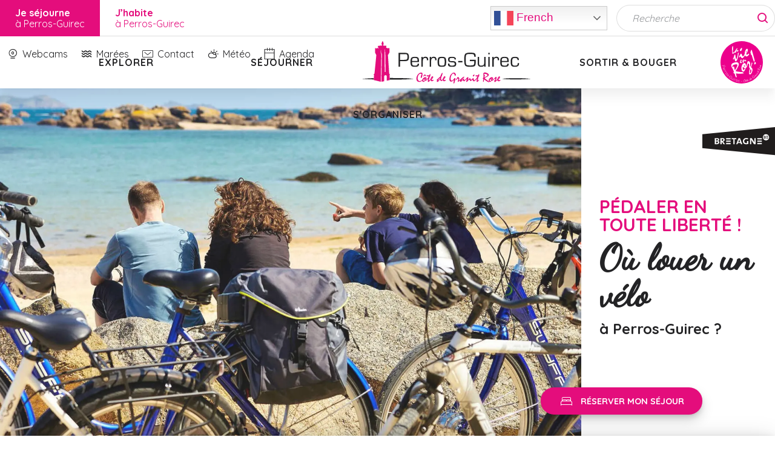

--- FILE ---
content_type: text/html; charset=UTF-8
request_url: https://www.perros-guirec.com/accueil/preparer-mon-sejour/sorganiser/circuler-sur-place/location-de-velos/
body_size: 60082
content:
<!doctype html>
<html class="no-js" lang="fr-FR"><head><title>Location de vélos | Vivre ou Séjourner à Perros-Guirec, c’est voir la Vie en Roz !</title><script>window.globals={"ancestors":{"chapter1":"Tourisme","chapter2":"Pr\u00e9parer mon s\u00e9jour","chapter3":"S\u2019organiser","chapter4":"Se d\u00e9placer \u00e0 Perros-Guirec","chapter5":"Location de v\u00e9los"},"context":"website","current_lang":"fr","current_locale":"fr","current_locale_region":"fr_FR","env":"prod","languages":["fr","en"],"page_type":"basic_page","post_id":6880,"post_image":"https:\/\/www.perros-guirec.com\/app\/uploads\/perros-guirec\/2023\/01\/thumbs\/17469\/ploum-1920x960-crop-1768510670.webp","post_title":"Location de v\u00e9los","post_type":"page","post_modified":"2025-05-21 11:20:23+02:00","site_key":"perros-guirec","tags":{"places":[],"seasons":[],"themes":["Tourisme"],"targets":[]},"woody_options_pages":{"search_url":1084,"tides_url":0,"weather_url":0},"hawwwai":{"sheet_options":{"nearby_distance_max":"10000"}}}</script><script>document.addEventListener("DOMContentLoaded",function(){document.querySelectorAll("a[href='#consentframework'],a[href='#cmp']").forEach(function(e){e.removeAttribute("target");e.setAttribute("href","javascript:window.Sddan.cmp.displayUI();")})});</script><script type="importmap">{"imports":{"jquery":"https:\/\/woody.cloudly.space\/app\/themes\/woody-theme\/src\/lib\/custom\/jquery@3.7.1.min.mjs","woody_lib_utils":"https:\/\/woody.cloudly.space\/app\/dist\/perros-guirec\/addons\/woody-lib-utils\/js\/woody-lib-utils.93266841fa.mjs","woody_addon_search_main":"https:\/\/woody.cloudly.space\/app\/dist\/perros-guirec\/addons\/woody-addon-search\/js\/woody-addon-search-main.f068d57b37.mjs","woody_addon_search_data":"https:\/\/woody.cloudly.space\/app\/dist\/perros-guirec\/addons\/woody-addon-search\/js\/woody-addon-search-data.78cd9c9154.mjs","woody_addon_devtools_main":"https:\/\/woody.cloudly.space\/app\/dist\/perros-guirec\/addons\/woody-addon-devtools\/js\/woody-addon-devtools-main.5ef617cfdb.mjs","woody_addon_devtools_tools":"https:\/\/woody.cloudly.space\/app\/dist\/perros-guirec\/addons\/woody-addon-devtools\/js\/woody-addon-devtools-tools.54d58a68c5.mjs","woody_addon_devtools_color_palette":"https:\/\/woody.cloudly.space\/app\/dist\/perros-guirec\/addons\/woody-addon-devtools\/js\/woody-addon-devtools-color-palette.a8a41da40b.mjs","woody_addon_devtools_style_shift":"https:\/\/woody.cloudly.space\/app\/dist\/perros-guirec\/addons\/woody-addon-devtools\/js\/woody-addon-devtools-style-shift.c4f6081742.mjs","woody_addon_devtools_fake_touristic_sheet":"https:\/\/woody.cloudly.space\/app\/dist\/perros-guirec\/addons\/woody-addon-devtools\/js\/woody-addon-devtools-fake-touristic-sheet.2cb516cd17.mjs","woody_addon_tides_timer":"https:\/\/woody.cloudly.space\/app\/dist\/perros-guirec\/addons\/woody-addon-tides\/js\/woody-addon-tides-timer.f6e5c296ba.mjs"}}</script><link rel="preconnect" href="https://cache.consentframework.com" crossorigin><link rel="preconnect" href="https://choices.consentframework.com" crossorigin><link rel="preconnect" href="https://fonts.gstatic.com" crossorigin><link rel="preconnect" href="https://fonts.googleapis.com" crossorigin><link rel="preconnect" href="https://www.googletagmanager.com" crossorigin><link rel="preconnect" href="https://woody.cloudly.space" crossorigin><link rel="preconnect" href="https://api.cloudly.space" crossorigin><script>window.dataLayer=window.dataLayer?window.dataLayer:[];window.dataLayer.push({"event":"globals","data":{"env":"prod","site_key":"perros-guirec","page":{"id_page":6880,"name":"Location de v\u00e9los","page_type":"basic_page","tags":{"places":[],"seasons":[],"themes":["Tourisme"],"targets":[]}},"lang":"fr"}});</script><script>(function(w,d,s,l,i) { w[l]=w[l]||[]; w[l].push({ 'gtm.start': new Date().getTime(),event: 'gtm.js' }); var f=d.getElementsByTagName(s)[0], j=d.createElement(s),dl=l!='dataLayer'? '&l='+l:''; j.async=true; j.src='https://www.googletagmanager.com/gtm.js?id='+i+dl; f.parentNode.insertBefore(j,f); })(window,document,'script','dataLayer','GTM-KZ8B33J');</script><link rel="canonical" href="https://www.perros-guirec.com/accueil/preparer-mon-sejour/sorganiser/circuler-sur-place/location-de-velos/"/><meta charset="UTF-8"/><meta http-equiv="X-UA-Compatible" content="IE=edge"/><meta name="generator" content="Raccourci Agency - WP"/><meta name="viewport" content="width=device-width,initial-scale=1"/><meta name="robots" content="max-snippet:-1, max-image-preview:large, max-video-preview:-1"/><meta property="og:type" content="website"/><meta property="og:url" content="https://www.perros-guirec.com/accueil/preparer-mon-sejour/sorganiser/circuler-sur-place/location-de-velos/"/><meta name="twitter:card" content="summary_large_image"/><meta property="og:image" content="https://woody.cloudly.space/app/uploads/perros-guirec/2023/01/thumbs/17469/ploum-1920x960-crop-1768510670.webp"/><meta property="twitter:image" content="https://woody.cloudly.space/app/uploads/perros-guirec/2023/01/thumbs/17469/ploum-1920x960-crop-1768510670.webp"/><meta property="og:site_name" content="Vivre ou Séjourner à Perros-Guirec, c’est voir la Vie en Roz !"/><meta property="og:locale" content="fr_FR"/><meta name="description" content="Toutes catégories, du classique au fatbike, en passant par l’électrique.
A l’office, nous vous donnons la carte de la vélo-route, la Vélomaritime
et"/><meta property="og:title" content="Location de vélos | Vivre ou Séjourner à Perros-Guirec, c’est voir la Vie en Roz !"/><meta property="og:description" content="Toutes catégories, du classique au fatbike, en passant par l’électrique.
A l’office, nous vous donnons la carte de la vélo-route, la Vélomaritime
et"/><meta name="twitter:title" content="Location de vélos | Vivre ou Séjourner à Perros-Guirec, c’est voir la Vie en Roz !"/><meta name="twitter:description" content="Toutes catégories, du classique au fatbike, en passant par l’électrique.
A l’office, nous vous donnons la carte de la vélo-route, la Vélomaritime
et"/><script type="application/ld+json" class="woody-schema-graph">{"@context":"https:\/\/schema.org","@graph":[{"@type":"WebSite","url":"https:\/\/www.perros-guirec.com","name":"Vivre ou S\u00e9journer \u00e0 Perros-Guirec, c\u2019est voir la Vie en Roz !","description":"Site officiel de la Ville et de l\u2019Office de Tourisme. Retrouvez toutes les actualit\u00e9s, d\u00e9marches, vie culturelle, sportive, associative, l\u2019agenda des \u00e9v\u00e9nements et animations. Station baln\u00e9aire de la C\u00f4te de Granit rose en Bretagne, Perros-Guirec vous accueille toute l&#039;ann\u00e9e !","potentialAction":[{"@type":"SearchAction","target":"https:\/\/www.perros-guirec.com\/recherche\/?query={search_term_string}","query-input":"required name=search_term_string"}]},{"@type":"WebPage","url":"https:\/\/www.perros-guirec.com\/accueil\/preparer-mon-sejour\/sorganiser\/circuler-sur-place\/location-de-velos\/","headline":"Location de v\u00e9los | Vivre ou S\u00e9journer \u00e0 Perros-Guirec, c\u2019est voir la Vie en Roz !","inLanguage":"fr-FR","datePublished":"2022-08-10 11:45:23","dateModified":"2025-05-21 09:20:23","description":"Toutes cat\u00e9gories, du classique au fatbike, en passant par l\u2019\u00e9lectrique.\nA l\u2019office, nous vous donnons la carte de la v\u00e9lo-route, la V\u00e9lomaritime\net","image":["https:\/\/www.perros-guirec.com\/app\/uploads\/perros-guirec\/2023\/01\/thumbs\/17469\/ploum-1920x960-crop-1768510670.webp"]}]}</script><style>img:is([sizes="auto" i], [sizes^="auto," i]) { contain-intrinsic-size: 3000px 1500px }</style><script>
window._wpemojiSettings = {"baseUrl":"https:\/\/s.w.org\/images\/core\/emoji\/16.0.1\/72x72\/","ext":".png","svgUrl":"https:\/\/s.w.org\/images\/core\/emoji\/16.0.1\/svg\/","svgExt":".svg","source":{"concatemoji":"https:\/\/www.perros-guirec.com\/wp\/wp-includes\/js\/wp-emoji-release.min.js?ver=6.8.2"}};
/*! This file is auto-generated */
!function(s,n){var o,i,e;function c(e){try{var t={supportTests:e,timestamp:(new Date).valueOf()};sessionStorage.setItem(o,JSON.stringify(t))}catch(e){}}function p(e,t,n){e.clearRect(0,0,e.canvas.width,e.canvas.height),e.fillText(t,0,0);var t=new Uint32Array(e.getImageData(0,0,e.canvas.width,e.canvas.height).data),a=(e.clearRect(0,0,e.canvas.width,e.canvas.height),e.fillText(n,0,0),new Uint32Array(e.getImageData(0,0,e.canvas.width,e.canvas.height).data));return t.every(function(e,t){return e===a[t]})}function u(e,t){e.clearRect(0,0,e.canvas.width,e.canvas.height),e.fillText(t,0,0);for(var n=e.getImageData(16,16,1,1),a=0;a<n.data.length;a++)if(0!==n.data[a])return!1;return!0}function f(e,t,n,a){switch(t){case"flag":return n(e,"\ud83c\udff3\ufe0f\u200d\u26a7\ufe0f","\ud83c\udff3\ufe0f\u200b\u26a7\ufe0f")?!1:!n(e,"\ud83c\udde8\ud83c\uddf6","\ud83c\udde8\u200b\ud83c\uddf6")&&!n(e,"\ud83c\udff4\udb40\udc67\udb40\udc62\udb40\udc65\udb40\udc6e\udb40\udc67\udb40\udc7f","\ud83c\udff4\u200b\udb40\udc67\u200b\udb40\udc62\u200b\udb40\udc65\u200b\udb40\udc6e\u200b\udb40\udc67\u200b\udb40\udc7f");case"emoji":return!a(e,"\ud83e\udedf")}return!1}function g(e,t,n,a){var r="undefined"!=typeof WorkerGlobalScope&&self instanceof WorkerGlobalScope?new OffscreenCanvas(300,150):s.createElement("canvas"),o=r.getContext("2d",{willReadFrequently:!0}),i=(o.textBaseline="top",o.font="600 32px Arial",{});return e.forEach(function(e){i[e]=t(o,e,n,a)}),i}function t(e){var t=s.createElement("script");t.src=e,t.defer=!0,s.head.appendChild(t)}"undefined"!=typeof Promise&&(o="wpEmojiSettingsSupports",i=["flag","emoji"],n.supports={everything:!0,everythingExceptFlag:!0},e=new Promise(function(e){s.addEventListener("DOMContentLoaded",e,{once:!0})}),new Promise(function(t){var n=function(){try{var e=JSON.parse(sessionStorage.getItem(o));if("object"==typeof e&&"number"==typeof e.timestamp&&(new Date).valueOf()<e.timestamp+604800&&"object"==typeof e.supportTests)return e.supportTests}catch(e){}return null}();if(!n){if("undefined"!=typeof Worker&&"undefined"!=typeof OffscreenCanvas&&"undefined"!=typeof URL&&URL.createObjectURL&&"undefined"!=typeof Blob)try{var e="postMessage("+g.toString()+"("+[JSON.stringify(i),f.toString(),p.toString(),u.toString()].join(",")+"));",a=new Blob([e],{type:"text/javascript"}),r=new Worker(URL.createObjectURL(a),{name:"wpTestEmojiSupports"});return void(r.onmessage=function(e){c(n=e.data),r.terminate(),t(n)})}catch(e){}c(n=g(i,f,p,u))}t(n)}).then(function(e){for(var t in e)n.supports[t]=e[t],n.supports.everything=n.supports.everything&&n.supports[t],"flag"!==t&&(n.supports.everythingExceptFlag=n.supports.everythingExceptFlag&&n.supports[t]);n.supports.everythingExceptFlag=n.supports.everythingExceptFlag&&!n.supports.flag,n.DOMReady=!1,n.readyCallback=function(){n.DOMReady=!0}}).then(function(){return e}).then(function(){var e;n.supports.everything||(n.readyCallback(),(e=n.source||{}).concatemoji?t(e.concatemoji):e.wpemoji&&e.twemoji&&(t(e.twemoji),t(e.wpemoji)))}))}((window,document),window._wpemojiSettings);
</script><link rel='stylesheet' id='comarquage-css' href='https://woody.cloudly.space/app/plugins/co-marquage-sp/assets/css/comarquage.css?ver=0.5.64' media='all' /><link rel='preload' as='style' onload='this.onload=null;this.rel="stylesheet"' id='addon-search-stylesheet-css' href='https://woody.cloudly.space/app/dist/perros-guirec/addons/woody-addon-search/css/woody-addon-search.4e0867669a.css?ver=2.1.3' media='screen' /><noscript><link rel='stylesheet' id='addon-search-stylesheet-css' href='https://woody.cloudly.space/app/dist/perros-guirec/addons/woody-addon-search/css/woody-addon-search.4e0867669a.css?ver=2.1.3' media='screen' /></noscript><link rel='preload' as='style' onload='this.onload=null;this.rel="stylesheet"' id='addon-tides-stylesheet-css' href='https://woody.cloudly.space/app/dist/perros-guirec/addons/woody-addon-tides/css/woody-addon-tides.f9945f3c0d.css' media='all' /><noscript><link rel='stylesheet' id='addon-tides-stylesheet-css' href='https://woody.cloudly.space/app/dist/perros-guirec/addons/woody-addon-tides/css/woody-addon-tides.f9945f3c0d.css' media='all' /></noscript><link rel='preload' as='style' onload='this.onload=null;this.rel="stylesheet"' id='leaflet_css-css' href='https://tiles.touristicmaps.com/libs/tmaps.min.css' media='all' /><noscript><link rel='stylesheet' id='leaflet_css-css' href='https://tiles.touristicmaps.com/libs/tmaps.min.css' media='all' /></noscript><link rel='preload' as='style' onload='this.onload=null;this.rel="stylesheet"' id='google-font-quicksand400500700-css' href='https://fonts.googleapis.com/css?family=Quicksand:400,500,700' media='all' /><noscript><link rel='stylesheet' id='google-font-quicksand400500700-css' href='https://fonts.googleapis.com/css?family=Quicksand:400,500,700' media='all' /></noscript><link rel='preload' as='style' onload='this.onload=null;this.rel="stylesheet"' id='google-font-dancingscriptwght600-css' href='https://fonts.googleapis.com/css?family=Dancing+Script:wght@600' media='all' /><noscript><link rel='stylesheet' id='google-font-dancingscriptwght600-css' href='https://fonts.googleapis.com/css?family=Dancing+Script:wght@600' media='all' /></noscript><link rel='stylesheet' id='main-stylesheet-css' href='https://woody.cloudly.space/app/dist/perros-guirec/css/main-9b1a5acc79.css' media='screen' /><link rel='preload' as='style' onload='this.onload=null;this.rel="stylesheet"' id='wicon-stylesheet-css' href='https://woody.cloudly.space/app/dist/perros-guirec/css/wicon-1512351794.css' media='screen' /><noscript><link rel='stylesheet' id='wicon-stylesheet-css' href='https://woody.cloudly.space/app/dist/perros-guirec/css/wicon-1512351794.css' media='screen' /></noscript><link rel='stylesheet' id='print-stylesheet-css' href='https://woody.cloudly.space/app/dist/perros-guirec/css/print-b87b2678ed.css' media='print' /><script id="jquery-js-before">
window.siteConfig = {"site_key":"perros-guirec","login":"public_perros-guirec_website","password":"5ce352fda148514edc3aeae4ed425560","token":"NzcxYzRiNDFjNjUzOlIwSlREMTBCYTBFR1JFZGNSQnBXRmwwUVVWSThRVkJSUkY1RkJnPT06QWxSVVVBRlFVbFVDQndFTEFnWUZCbEFCQjFBR1YxQUhVbE1GVVFGWEFnRT0=","mapProviderKeys":{"otmKey":"0327bb535d20d796f890ad074c74311940fbafcef0255c857cea7e7c1aea62b4","gmKey":"AIzaSyBMx446Q--mQj9mzuZhb7BGVDxac6NfFYc"},"api_url":"https:\/\/api.tourism-system.com","api_render_url":"https:\/\/api.tourism-system.com","current_lang":"fr","current_season":null,"languages":["fr","en"]};
window.useLeafletLibrary=1;window.DrupalAngularConfig=window.DrupalAngularConfig || {};window.DrupalAngularConfig.mapProviderKeys={"otmKey":"0327bb535d20d796f890ad074c74311940fbafcef0255c857cea7e7c1aea62b4","gmKey":"AIzaSyBMx446Q--mQj9mzuZhb7BGVDxac6NfFYc"};
</script><script type="module" src="https://woody.cloudly.space/app/themes/woody-theme/src/lib/custom/jquery@3.7.1.min.mjs" id="jquery-js"></script><script defer src="https://woody.cloudly.space/app/dist/perros-guirec/addons/woody-addon-search/js/woody-addon-search.963aa0a249.js?ver=2.1.3" id="addon-search-javascripts-js"></script><script defer src="https://woody.cloudly.space/app/themes/woody-theme/src/js/static/obf.min.js?ver=1.88.154" id="obf-js"></script><script defer src="https://woody.cloudly.space/app/dist/perros-guirec/addons/woody-addon-eskalad/js/events/eskalad.c2bde38840.js?ver=6.3.3" id="woody-addon-eskalad-js"></script><script defer src="https://woody.cloudly.space/app/dist/perros-guirec/addons/woody-addon-eskalad/js/events/eskalad-page.5d2af865c3.js?ver=6.3.3" id="woody-addon-eskalad-page-js"></script><script defer src="https://woody.cloudly.space/app/themes/woody-theme/src/lib/custom/moment-with-locales@2.22.2.min.js" id="jsdelivr_moment-js"></script><script id="woody-sheet-js-extra">
var __hw = {"SECTIONS.TOURISM.SHEET.PERIODS.TODAY":"Aujourd'hui","SECTIONS.TOURISM.SHEET.PERIODS.HAPPENING":"A lieu","SECTIONS.TOURISM.SHEET.PERIODS.ENDED":"Termin\u00e9","SECTIONS.TOURISM.SHEET.PERIODS.ENDED_FOR_TODAY":"Termin\u00e9 pour aujourd'hui","SECTIONS.TOURISM.SHEET.PERIODS.FROM_TODAY":"\u00c0 partir d'aujourd'hui","SECTIONS.TOURISM.SHEET.PERIODS.FROM":"Du","SECTIONS.TOURISM.SHEET.PERIODS.UNTIL_TODAY":"Aujourd'hui","SECTIONS.TOURISM.SHEET.PERIODS.TO":"jusqu'\u00e0","SECTIONS.TOURISM.SHEET.PERIODS.UNTIL":"au","SECTIONS.TOURISM.SHEET.PERIODS.UNTIL_LONG":"jusqu'au","SECTIONS.TOURISM.SHEET.PERIODS.ON":"Le","SECTIONS.TOURISM.SHEET.PERIODS.OPENED":"Ouvert","SECTIONS.TOURISM.SHEET.PERIODS.CLOSED":"Ferm\u00e9","SECTIONS.TOURISM.SHEET.PERIODS.CLOSEDFORTODAY":"Ferm\u00e9 pour aujourd'hui","SECTIONS.TOURISM.SHEET.PERIODS.UNDEFINED":"Horaires non d\u00e9finis","SECTIONS.TOURISM.SHEET.PERIODS.NOW":"En ce moment","GLOBAL.TIMES.TO":"jusqu'\u00e0"};
</script><script defer src="https://woody.cloudly.space/app/dist/perros-guirec/addons/woody-addon-hawwwai/js/sheet-bundle.7fecec0205.js?ver=2.5.140" id="woody-sheet-js"></script><script defer src="https://woody.cloudly.space/app/dist/perros-guirec/addons/woody-addon-tides/js/woody-addon-tides.37b35374cb.js?ver=3.3.7" id="addon-tides-javascripts-js"></script><script defer src="https://woody.cloudly.space/app/themes/woody-theme/src/lib/npm/swiper/dist/js/swiper.min.js?ver=4.5.1" id="jsdelivr_swiper-js"></script><script defer src="https://woody.cloudly.space/app/themes/woody-theme/src/lib/npm/flatpickr/dist/flatpickr.min.js?ver=4.5.7" id="jsdelivr_flatpickr-js"></script><script defer src="https://woody.cloudly.space/app/themes/woody-theme/src/lib/npm/flatpickr/dist/l10n/fr.js?ver=4.5.7" id="jsdelivr_flatpickr_l10n-js"></script><script defer src="https://woody.cloudly.space/app/themes/woody-theme/src/lib/custom/nouislider@10.1.0.min.js" id="jsdelivr_nouislider-js"></script><script defer src="https://woody.cloudly.space/app/themes/woody-theme/src/lib/custom/lazysizes@4.1.2.min.js" id="jsdelivr_lazysizes-js"></script><script defer src="https://woody.cloudly.space/app/themes/woody-theme/src/lib/custom/moment-timezone-with-data.min.js" id="jsdelivr_moment_tz-js"></script><script defer src="https://woody.cloudly.space/app/themes/woody-theme/src/lib/custom/js.cookie@2.2.1.min.js" id="jsdelivr_jscookie-js"></script><script defer src="https://woody.cloudly.space/app/themes/woody-theme/src/lib/custom/rellax@1.10.1.min.js" id="jsdelivr_rellax-js"></script><script defer src="https://woody.cloudly.space/app/themes/woody-theme/src/lib/custom/iframeResizer@4.3.7.min.js?ver=4.3.7" id="jsdelivr_iframeresizer-js"></script><script defer src="https://woody.cloudly.space/app/themes/woody-theme/src/lib/npm/plyr/dist/plyr.min.js?ver=3.6.8" id="jsdelivr_plyr-js"></script><script defer src="https://woody.cloudly.space/wp/wp-includes/js/dist/hooks.min.js?ver=4d63a3d491d11ffd8ac6" id="wp-hooks-js"></script><script defer src="https://woody.cloudly.space/wp/wp-includes/js/dist/i18n.min.js?ver=5e580eb46a90c2b997e6" id="wp-i18n-js"></script><script defer src="https://woody.cloudly.space/app/themes/woody-theme/src/js/static/i18n-ltr.min.js?ver=1.88.154" id="wp-i18n-ltr-js"></script><script defer src="https://tiles.touristicmaps.com/libs/leaflet.min.js" id="touristicmaps_leaflet-js"></script><script defer src="https://tiles.touristicmaps.com/libs/tangram.min.js" id="touristicmaps_tangram-js"></script><script defer src="https://tiles.touristicmaps.com/libs/markercluster.min.js" id="touristicmaps_cluster-js"></script><script defer src="https://tiles.touristicmaps.com/libs/locate.min.js" id="touristicmaps_locate-js"></script><script defer src="https://tiles.touristicmaps.com/libs/geocoder.min.js" id="touristicmaps_geocoder-js"></script><script defer src="https://tiles.touristicmaps.com/libs/fullscreen.min.js" id="touristicmaps_fullscreen-js"></script><script defer src="https://maps.googleapis.com/maps/api/js?key=AIzaSyBMx446Q--mQj9mzuZhb7BGVDxac6NfFYc&amp;v=3.33&amp;libraries=geometry,places" id="gg_maps-js"></script><script defer src="https://api.tourism-system.com/render/assets/scripts/raccourci/universal-mapV2.min.js" id="hawwwai_universal_map-js"></script><script defer src="https://woody.cloudly.space/app/dist/perros-guirec/js/main-65fd86e659.js" id="main-javascripts-js"></script><link rel="shortcut icon" type="image/x-icon" href="https://woody.cloudly.space/app/dist/perros-guirec/favicon/favicon-tourism/favicon-tourism-d3b40a24db.ico"><link rel="shortcut icon" type="image/png" href=""><link rel="apple-touch-icon" sizes="32x32" href=""><link rel="apple-touch-icon" sizes="64x64" href=""><link rel="apple-touch-icon" sizes="120x120" href=""><link rel="apple-touch-icon" sizes="180x180" href=""><link rel="apple-touch-icon" sizes="152x152" href=""><link rel="apple-touch-icon" sizes="167x167" href=""><link rel="icon" sizes="192x192" href=""><link rel="icon" sizes="128x128" href=""></head><body class="wp-singular page-template-default page page-id-6880 page-child parent-pageid-6876 wp-theme-woody-theme wp-child-theme-perros-guirec menus-v2 isTourism prod woodypage-basic_page has-hero has-blocks-hero-tpl_13">
            <noscript><iframe src="https://www.googletagmanager.com/ns.html?id=GTM-KZ8B33J" height="0" width="0" style="display:none;visibility:hidden"></iframe></noscript>
        
            
    
    <div class="main-wrapper flex-container flex-dir-column">
                                <div class="woody-component-headnavs">
    
                
    <div class="topheader grid-x bg-white flex-container show-for-xlarge">
        <ul class="env-wrapper flex-container list-unstyled">
                        <li class="env-item active">
                <a class="" href="https://www.perros-guirec.com/" target="_self">                    <span class="label"><p><strong>Je séjourne</strong><br />
à Perros-Guirec</p>
</span>
                </a>            </li>
                                <li class="env-item ">
                <a class="" href="https://www.perros-guirec.com/ville/" target="_self">                    <span class="label"><p><strong>J&rsquo;habite<br />
</strong>à Perros-Guirec</p>
</span>
                </a>            </li>
            </ul>    <div class="gtranslate_wrapper flex-container align-center align-middle padd-left-sm padd-right-sm"></div>
<script>
    window.gtranslateSettings = { "default_language": "fr", "languages": ["en", "fr", "de", "it", "es"], "wrapper_selector": ".gtranslate_wrapper" }

</script>
            <form class="search-toggler-wrapper full-height top-search-container flex-container align-middle align-center" action="https://www.perros-guirec.com/recherche/" method="GET">
            <div class="results-toggler input-group grid-container">
                <input id="esSearch-input" class="input-group-field" type="text" placeholder="Recherche" name="query" value="">
                <button type="submit" class="srch-btn"><span class="wicon wicon--a25-recherche"></span></button>
            </div>
        </form>
        <div class="search-wrapper-mini full-height">
        <div class="search-btn">
            <span class="wicon wicon--a25-recherche"></span>
            <span class="label">Recherche</span>
        </div>
    </div>
            <div class="top-menu-wrapper full-height grid-x align-middle align-center">
                            <a href="https://www.perros-guirec.com/accueil/haut-de-page/webcams/" class="top-menu-item" target="_blank">
                    <span class="wicon wicon--a28-webcam"></span>                    <span class="label">Webcams</span>
                </a>
                            <a href="https://www.perros-guirec.com/accueil/haut-de-page/marees/" class="top-menu-item" target="">
                    <span class="wicon wicon--a21-maree"></span>                    <span class="label">Marées</span>
                </a>
                            <a href="https://www.perros-guirec.com/accueil/haut-de-page/nous-contacter/" class="top-menu-item" target="">
                    <span class="wicon wicon-044-enveloppe"></span>                    <span class="label">Contact</span>
                </a>
                            <a href="https://www.perros-guirec.com/accueil/haut-de-page/meteo-marees/" class="top-menu-item" target="">
                    <span class="wicon wicon--a23-meteo"></span>                    <span class="label">Météo</span>
                </a>
                            <a href="https://www.perros-guirec.com/accueil/preparer-mon-sejour/sortir-et-bouger/animations/agenda/?listpage=2" class="top-menu-item" target="_blank">
                    <span class="wicon wicon-018-agenda"></span>                    <span class="label">Agenda</span>
                </a>
                    </div>
            <div class="tools">
        <div role="button" aria-label="Recherche" class="search-toggler-wrapper woody-component-esSearch-block" tabindex="0">
    <span class="esSearch-button results-toggler" data-label="Recherche" title="Recherche">
        <span class="wicon wicon-053-loupe-par-defaut search-icon" aria-hidden="true"></span>
        <span class="show-for-sr">Rechercher</span>
        <span class="button-label" data-label="Recherche"></span>
    </span>
</div>

        
        
        
    </div>
    <div class="woody-pastille">
    <a href="" title="">
    </a>
</div>
</div>


            <header role="banner" class="woody-component-header menus-v2 site-header " >
    <div class="main-menu-wrapper ">

        
        <nav role="navigation" class="top-bar title-bar " id="main-menu">
            <ul class="main-menu-list flex-container horizontal align-center align-middle wrap fullwidth-dropdowns">
                                                        <li class="menu-item is-submenu-parent" role="button">
                        <a class="menuLink" href="https://www.perros-guirec.com/accueil/envies-explorer/" target="_self" data-post-id="6915">
                                                                                                                                                <span class="menuLink-title">Explorer</span>
                                                        
                                                    </a>
                                                    <div class="submenu-wrapper" aria-expanded="false">
                                
                                <ul class="submenu-grid one-by-one " data-link-parent="6915" data-title="Explorer" role="menu">
                                                                            
<li class="submenu-block submenu-block-images-list tpl_11 " data-position="grid-col-start-1 grid-col-end-13 grid-row-start-1 grid-row-end-13" role="menuitem" aria-label="menuitem">
    
        <ul class="submenu-block-content " data-columns="4cols" role="menu">
                    <li class="card overlayedCard submenu-item submenu-item-delay" role="presentation">
            <a class="card-link isRel bg-black" href="https://www.perros-guirec.com/accueil/envies-explorer/randonnee-et-decouverte-nature/" target="_self" data-post-id="7446" aria-label="Randonnée et découverte nature" role="menuitem">
                                                            <figure aria-label="Coucher de soleil | Ploumanac'h entre amis | Perros-Guirec | Côtes d'Armor (Bretagne)" itemscope itemtype="http://schema.org/ImageObject" class="isRel imageObject cardMediaWrapper"><noscript><img class="imageObject-img img-responsive a42-ac-replace-img" src="https://woody.cloudly.space/app/uploads/perros-guirec/2022/02/thumbs/1257/ot-coucher-de-soleil-ploumanach-entre-amis-perros-guirec-cotes-darmor-bretagne-640x360.webp" alt="Coucher de soleil | Ploumanac'h entre amis | Perros-Guirec | Côtes d'Armor (Bretagne)" itemprop="thumbnail"/></noscript><img class="imageObject-img img-responsive lazyload a42-ac-replace-img" src="https://woody.cloudly.space/app/themes/woody-theme/src/img/blank/ratio_16_9.webp" data-src="https://woody.cloudly.space/app/uploads/perros-guirec/2022/02/thumbs/1257/ot-coucher-de-soleil-ploumanach-entre-amis-perros-guirec-cotes-darmor-bretagne-640x360.webp" data-sizes="auto" data-srcset="https://woody.cloudly.space/app/uploads/perros-guirec/2022/02/thumbs/1257/ot-coucher-de-soleil-ploumanach-entre-amis-perros-guirec-cotes-darmor-bretagne-360x203.webp 360w, https://woody.cloudly.space/app/uploads/perros-guirec/2022/02/thumbs/1257/ot-coucher-de-soleil-ploumanach-entre-amis-perros-guirec-cotes-darmor-bretagne-640x360.webp 640w, https://woody.cloudly.space/app/uploads/perros-guirec/2022/02/thumbs/1257/ot-coucher-de-soleil-ploumanach-entre-amis-perros-guirec-cotes-darmor-bretagne-1200x675.webp 1200w, https://woody.cloudly.space/app/uploads/perros-guirec/2022/02/thumbs/1257/ot-coucher-de-soleil-ploumanach-entre-amis-perros-guirec-cotes-darmor-bretagne-1920x1080.webp 1920w" alt="Coucher de soleil | Ploumanac'h entre amis | Perros-Guirec | Côtes d'Armor (Bretagne)" itemprop="thumbnail"/><meta itemprop="datePublished" content="2022-02-09 12:14:38"><span class="hide imageObject-description" itemprop="description" data-nosnippet>Coucher de soleil | Ploumanac'h entre amis | Perros-Guirec | Côtes d'Armor (Bretagne)</span><figcaption class="imageObject-caption flex-container align-middle isAbs bottom left hide" data-nosnippet><span class="imageObject-icon copyright-icon flex-container align-center align-middle">©</span><span class="imageObject-text imageObject-description" itemprop="caption">Coucher de soleil | Ploumanac'h entre amis | Perros-Guirec | Côtes d'Armor (Bretagne)</span></figcaption></figure>                                                    <div class="card-section submenu-item-section bottomleftbox fcbCol">
                    <div class="card-titles"><div class="card-texts flex-container flex-dir-column"><span class="card-title">Randonnée et découverte nature</span></div></div>                </div>
            </a>
        </li>
            <li class="card overlayedCard submenu-item submenu-item-delay" role="presentation">
            <a class="card-link isRel bg-black" href="https://www.perros-guirec.com/accueil/preparer-mon-sejour/sortir-et-bouger/excursions-en-mer/" target="_self" data-post-id="24302" aria-label="Excursions en mer" role="menuitem">
                                                            <figure aria-label="Ile Rouzic - Les 7 Iles à Perros-Guirec | Côtes d'Armor (Bretagne)" itemscope itemtype="http://schema.org/ImageObject" class="isRel imageObject cardMediaWrapper"><noscript><img class="imageObject-img img-responsive a42-ac-replace-img" src="https://woody.cloudly.space/app/uploads/perros-guirec/2022/02/thumbs/977/ot-ile-rouzic-les-7-iles-a-perros-guirec-cotes-darmor-bretagne-640x360-crop-1768499113.webp" alt="Ile Rouzic - Les 7 Iles à Perros-Guirec | Côtes d'Armor (Bretagne)" itemprop="thumbnail"/></noscript><img class="imageObject-img img-responsive lazyload a42-ac-replace-img" src="https://woody.cloudly.space/app/themes/woody-theme/src/img/blank/ratio_16_9.webp" data-src="https://woody.cloudly.space/app/uploads/perros-guirec/2022/02/thumbs/977/ot-ile-rouzic-les-7-iles-a-perros-guirec-cotes-darmor-bretagne-640x360-crop-1768499113.webp" data-sizes="auto" data-srcset="https://woody.cloudly.space/app/uploads/perros-guirec/2022/02/thumbs/977/ot-ile-rouzic-les-7-iles-a-perros-guirec-cotes-darmor-bretagne-360x203-crop-1768497407.webp 360w, https://woody.cloudly.space/app/uploads/perros-guirec/2022/02/thumbs/977/ot-ile-rouzic-les-7-iles-a-perros-guirec-cotes-darmor-bretagne-640x360-crop-1768499113.webp 640w, https://woody.cloudly.space/app/uploads/perros-guirec/2022/02/thumbs/977/ot-ile-rouzic-les-7-iles-a-perros-guirec-cotes-darmor-bretagne-1200x675-crop-1768501292.webp 1200w, https://woody.cloudly.space/app/uploads/perros-guirec/2022/02/thumbs/977/ot-ile-rouzic-les-7-iles-a-perros-guirec-cotes-darmor-bretagne-1920x1080-crop-1768502073.webp 1920w" alt="Ile Rouzic - Les 7 Iles à Perros-Guirec | Côtes d'Armor (Bretagne)" itemprop="thumbnail"/><meta itemprop="datePublished" content="2022-02-03 17:01:05"><span class="hide imageObject-description" itemprop="description" data-nosnippet>France, Côtes d'Armor (22), Perros-Guirec</span><figcaption class="imageObject-caption flex-container align-middle isAbs bottom left hide" data-nosnippet><span class="imageObject-icon copyright-icon flex-container align-center align-middle">©</span><span class="imageObject-text imageObject-description" itemprop="caption">Ile Rouzic - Les 7 Iles à Perros-Guirec | Côtes d'Armor (Bretagne)</span></figcaption></figure>                                                    <div class="card-section submenu-item-section bottomleftbox fcbCol">
                    <div class="card-titles"><div class="card-texts flex-container flex-dir-column"><span class="card-title">Excursions en mer</span></div></div>                </div>
            </a>
        </li>
            <li class="card overlayedCard submenu-item submenu-item-delay" role="presentation">
            <a class="card-link isRel bg-black" href="https://www.perros-guirec.com/accueil/envies-explorer/ploumanach-au-coeur-de-la-cote-de-granit-rose/" target="_self" data-post-id="7319" aria-label="Ploumanac'h, la Côte de Granit Rose" role="menuitem">
                                                            <figure aria-label="Phare Mean Ruz - Ploumanac'h - Perros-Guirec - Côte de Granit Rose -  Côtes d'Armor (Bretagne)" itemscope itemtype="http://schema.org/ImageObject" class="isRel imageObject cardMediaWrapper"><noscript><img class="imageObject-img img-responsive a42-ac-replace-img" src="https://woody.cloudly.space/app/uploads/perros-guirec/2022/05/thumbs/3783/ot-phare-mean-ruz-ploumanach-perros-guirec-cote-de-granit-rose-cotes-darmor-bretagne-640x360.webp" alt="Phare Mean Ruz - Ploumanac'h - Perros-Guirec - Côte de Granit Rose - Côtes d'Armor (Bretagne)" itemprop="thumbnail"/></noscript><img class="imageObject-img img-responsive lazyload a42-ac-replace-img" src="https://woody.cloudly.space/app/themes/woody-theme/src/img/blank/ratio_16_9.webp" data-src="https://woody.cloudly.space/app/uploads/perros-guirec/2022/05/thumbs/3783/ot-phare-mean-ruz-ploumanach-perros-guirec-cote-de-granit-rose-cotes-darmor-bretagne-640x360.webp" data-sizes="auto" data-srcset="https://woody.cloudly.space/app/uploads/perros-guirec/2022/05/thumbs/3783/ot-phare-mean-ruz-ploumanach-perros-guirec-cote-de-granit-rose-cotes-darmor-bretagne-360x203.webp 360w, https://woody.cloudly.space/app/uploads/perros-guirec/2022/05/thumbs/3783/ot-phare-mean-ruz-ploumanach-perros-guirec-cote-de-granit-rose-cotes-darmor-bretagne-640x360.webp 640w, https://woody.cloudly.space/app/uploads/perros-guirec/2022/05/thumbs/3783/ot-phare-mean-ruz-ploumanach-perros-guirec-cote-de-granit-rose-cotes-darmor-bretagne-1200x675.webp 1200w, https://woody.cloudly.space/app/uploads/perros-guirec/2022/05/thumbs/3783/ot-phare-mean-ruz-ploumanach-perros-guirec-cote-de-granit-rose-cotes-darmor-bretagne-1920x1080.webp 1920w" alt="Phare Mean Ruz - Ploumanac'h - Perros-Guirec - Côte de Granit Rose - Côtes d'Armor (Bretagne)" itemprop="thumbnail"/><meta itemprop="datePublished" content="2022-05-10 14:53:04"><span class="hide imageObject-description" itemprop="description" data-nosnippet>Phare Mean Ruz - Ploumanac'h - Perros-Guirec - Côte de Granit Rose -  Côtes d'Armor (Bretagne)</span><figcaption class="imageObject-caption flex-container align-middle isAbs bottom left hide" data-nosnippet><span class="imageObject-icon copyright-icon flex-container align-center align-middle">©</span><span class="imageObject-text imageObject-description" itemprop="caption">Phare Mean Ruz - Ploumanac'h - Perros-Guirec - Côte de Granit Rose -  Côtes d'Armor (Bretagne)</span></figcaption></figure>                                                    <div class="card-section submenu-item-section bottomleftbox fcbCol">
                    <div class="card-titles"><div class="card-texts flex-container flex-dir-column"><span class="card-title">Ploumanac'h, la Côte de Granit Rose</span></div></div>                </div>
            </a>
        </li>
            <li class="card overlayedCard submenu-item submenu-item-delay" role="presentation">
            <a class="card-link isRel bg-black" href="https://www.perros-guirec.com/accueil/envies-explorer/escale-en-bord-de-mer/" target="_self" data-post-id="7422" aria-label="Escale en bord de mer" role="menuitem">
                                                            <figure aria-label="Plage de Trestraou - Perros-Guirec | Côtes d'Armor (Bretagne)" itemscope itemtype="http://schema.org/ImageObject" class="isRel imageObject cardMediaWrapper"><noscript><img class="imageObject-img img-responsive a42-ac-replace-img" src="https://woody.cloudly.space/app/uploads/perros-guirec/2022/02/thumbs/1095/ot-plage-de-trestraou-famille-perros-guirec-cotes-darmor-bretagne-640x360.webp" alt="Plage de Trestraou - Perros-Guirec | Côtes d'Armor (Bretagne)" itemprop="thumbnail"/></noscript><img class="imageObject-img img-responsive lazyload a42-ac-replace-img" src="https://woody.cloudly.space/app/themes/woody-theme/src/img/blank/ratio_16_9.webp" data-src="https://woody.cloudly.space/app/uploads/perros-guirec/2022/02/thumbs/1095/ot-plage-de-trestraou-famille-perros-guirec-cotes-darmor-bretagne-640x360.webp" data-sizes="auto" data-srcset="https://woody.cloudly.space/app/uploads/perros-guirec/2022/02/thumbs/1095/ot-plage-de-trestraou-famille-perros-guirec-cotes-darmor-bretagne-360x203.webp 360w, https://woody.cloudly.space/app/uploads/perros-guirec/2022/02/thumbs/1095/ot-plage-de-trestraou-famille-perros-guirec-cotes-darmor-bretagne-640x360.webp 640w, https://woody.cloudly.space/app/uploads/perros-guirec/2022/02/thumbs/1095/ot-plage-de-trestraou-famille-perros-guirec-cotes-darmor-bretagne-1200x675.webp 1200w, https://woody.cloudly.space/app/uploads/perros-guirec/2022/02/thumbs/1095/ot-plage-de-trestraou-famille-perros-guirec-cotes-darmor-bretagne-1920x1080.webp 1920w" alt="Plage de Trestraou - Perros-Guirec | Côtes d'Armor (Bretagne)" itemprop="thumbnail"/><meta itemprop="datePublished" content="2022-02-07 13:43:25"><span class="hide imageObject-description" itemprop="description" data-nosnippet>Plage de Trestraou - Perros-Guirec | Côtes d'Armor (Bretagne)</span><figcaption class="imageObject-caption flex-container align-middle isAbs bottom left hide" data-nosnippet><span class="imageObject-icon copyright-icon flex-container align-center align-middle">©</span><span class="imageObject-text imageObject-description" itemprop="caption">Plage de Trestraou - Perros-Guirec | Côtes d'Armor (Bretagne)</span></figcaption></figure>                                                    <div class="card-section submenu-item-section bottomleftbox fcbCol">
                    <div class="card-titles"><div class="card-texts flex-container flex-dir-column"><span class="card-title">Escale en bord de mer</span></div></div>                </div>
            </a>
        </li>
            <li class="card overlayedCard submenu-item submenu-item-delay" role="presentation">
            <a class="card-link isRel bg-black" href="https://www.perros-guirec.com/accueil/envies-explorer/destination-sportive/" target="_self" data-post-id="7546" aria-label="Destination sportive" role="menuitem">
                                                            <figure aria-label="Vélo | Perros-Guirec | Côte de Granit Rose | Côtes d'Armor (Bretagne)" itemscope itemtype="http://schema.org/ImageObject" class="isRel imageObject cardMediaWrapper"><noscript><img class="imageObject-img img-responsive a42-ac-replace-img" src="https://woody.cloudly.space/app/uploads/perros-guirec/2022/09/thumbs/7563/ot-velo-perros-guirec-cote-de-granit-rose-cotes-darmor-bretagne-640x360-crop-1768499110.webp" alt="Vélo | Perros-Guirec | Côte de Granit Rose | Côtes d'Armor (Bretagne)" itemprop="thumbnail"/></noscript><img class="imageObject-img img-responsive lazyload a42-ac-replace-img" src="https://woody.cloudly.space/app/themes/woody-theme/src/img/blank/ratio_16_9.webp" data-src="https://woody.cloudly.space/app/uploads/perros-guirec/2022/09/thumbs/7563/ot-velo-perros-guirec-cote-de-granit-rose-cotes-darmor-bretagne-640x360-crop-1768499110.webp" data-sizes="auto" data-srcset="https://woody.cloudly.space/app/uploads/perros-guirec/2022/09/thumbs/7563/ot-velo-perros-guirec-cote-de-granit-rose-cotes-darmor-bretagne-360x203-crop-1768497407.webp 360w, https://woody.cloudly.space/app/uploads/perros-guirec/2022/09/thumbs/7563/ot-velo-perros-guirec-cote-de-granit-rose-cotes-darmor-bretagne-640x360-crop-1768499110.webp 640w, https://woody.cloudly.space/app/uploads/perros-guirec/2022/09/thumbs/7563/ot-velo-perros-guirec-cote-de-granit-rose-cotes-darmor-bretagne-1200x675-crop-1768504761.webp 1200w, https://woody.cloudly.space/app/uploads/perros-guirec/2022/09/thumbs/7563/ot-velo-perros-guirec-cote-de-granit-rose-cotes-darmor-bretagne-1920x1080-crop-1768502094.webp 1920w" alt="Vélo | Perros-Guirec | Côte de Granit Rose | Côtes d'Armor (Bretagne)" itemprop="thumbnail"/><meta itemprop="datePublished" content="2022-09-06 13:17:56"><span class="hide imageObject-description" itemprop="description" data-nosnippet>Vélo | Perros-Guirec | Côte de Granit Rose | Côtes d'Armor (Bretagne)</span><figcaption class="imageObject-caption flex-container align-middle isAbs bottom left hide" data-nosnippet><span class="imageObject-icon copyright-icon flex-container align-center align-middle">©</span><span class="imageObject-text imageObject-description" itemprop="caption">Vélo | Perros-Guirec | Côte de Granit Rose | Côtes d'Armor (Bretagne)</span></figcaption></figure>                                                    <div class="card-section submenu-item-section bottomleftbox fcbCol">
                    <div class="card-titles"><div class="card-texts flex-container flex-dir-column"><span class="card-title">Destination sportive</span></div></div>                </div>
            </a>
        </li>
            <li class="card overlayedCard submenu-item submenu-item-delay" role="presentation">
            <a class="card-link isRel bg-black" href="https://www.perros-guirec.com/accueil/envies-explorer/pause-gourmande/" target="_self" data-post-id="20233" aria-label="Pause gourmande" role="menuitem">
                                                            <figure aria-label="La Chaumière - centre ville Perros-Guirec | Côte d'Armor (Bretagne)" itemscope itemtype="http://schema.org/ImageObject" class="isRel imageObject cardMediaWrapper"><noscript><img class="imageObject-img img-responsive a42-ac-replace-img" src="https://woody.cloudly.space/app/uploads/perros-guirec/2022/10/thumbs/9869/ot-shopping-gourmand-commerce-centre-ville-perros-guirec-cote-darmor-bretagne-640x360.webp" alt="OT - shopping gourmand - La Chaumière Commerce - centre ville Perros-Guirec | Côte d'Armor (Bretagne)" itemprop="thumbnail"/></noscript><img class="imageObject-img img-responsive lazyload a42-ac-replace-img" src="https://woody.cloudly.space/app/themes/woody-theme/src/img/blank/ratio_16_9.webp" data-src="https://woody.cloudly.space/app/uploads/perros-guirec/2022/10/thumbs/9869/ot-shopping-gourmand-commerce-centre-ville-perros-guirec-cote-darmor-bretagne-640x360.webp" data-sizes="auto" data-srcset="https://woody.cloudly.space/app/uploads/perros-guirec/2022/10/thumbs/9869/ot-shopping-gourmand-commerce-centre-ville-perros-guirec-cote-darmor-bretagne-360x203.webp 360w, https://woody.cloudly.space/app/uploads/perros-guirec/2022/10/thumbs/9869/ot-shopping-gourmand-commerce-centre-ville-perros-guirec-cote-darmor-bretagne-640x360.webp 640w, https://woody.cloudly.space/app/uploads/perros-guirec/2022/10/thumbs/9869/ot-shopping-gourmand-commerce-centre-ville-perros-guirec-cote-darmor-bretagne-1200x675.webp 1200w, https://woody.cloudly.space/app/uploads/perros-guirec/2022/10/thumbs/9869/ot-shopping-gourmand-commerce-centre-ville-perros-guirec-cote-darmor-bretagne-1920x1080.webp 1920w" alt="OT - shopping gourmand - La Chaumière Commerce - centre ville Perros-Guirec | Côte d'Armor (Bretagne)" itemprop="thumbnail"/><meta itemprop="datePublished" content="2022-10-27 12:20:54"><span class="hide imageObject-description" itemprop="description" data-nosnippet>OT - shopping gourmand - Commerce - centre ville Perros-Guirec | Côte d'Armor (Bretagne)</span><figcaption class="imageObject-caption flex-container align-middle isAbs bottom left hide" data-nosnippet><span class="imageObject-icon copyright-icon flex-container align-center align-middle">©</span><span class="imageObject-text imageObject-description" itemprop="caption">La Chaumière - centre ville Perros-Guirec | Côte d'Armor (Bretagne)</span></figcaption></figure>                                                    <div class="card-section submenu-item-section bottomleftbox fcbCol">
                    <div class="card-titles"><div class="card-texts flex-container flex-dir-column"><span class="card-title">Pause gourmande</span></div></div>                </div>
            </a>
        </li>
            <li class="card overlayedCard submenu-item submenu-item-delay" role="presentation">
            <a class="card-link isRel bg-black" href="https://www.perros-guirec.com/accueil/envies-explorer/la-vie-en-roz-un-art-de-vivre-a-la-perrosienne/" target="_self" data-post-id="7529" aria-label="La vie en Roz !" role="menuitem">
                                                            <figure aria-label="OT - Rochers - sentier des douaniers - Ploumanac'h - Perros-Guirec" itemscope itemtype="http://schema.org/ImageObject" class="isRel imageObject cardMediaWrapper"><noscript><img class="imageObject-img img-responsive a42-ac-replace-img" src="https://woody.cloudly.space/app/uploads/perros-guirec/2023/01/thumbs/17801/ot-rochers-sentier-des-douaniers-ploumanach-perros-guirec-640x360.webp" alt="OT - Rochers - sentier des douaniers - Ploumanac'h - Perros-Guirec" itemprop="thumbnail"/></noscript><img class="imageObject-img img-responsive lazyload a42-ac-replace-img" src="https://woody.cloudly.space/app/themes/woody-theme/src/img/blank/ratio_16_9.webp" data-src="https://woody.cloudly.space/app/uploads/perros-guirec/2023/01/thumbs/17801/ot-rochers-sentier-des-douaniers-ploumanach-perros-guirec-640x360.webp" data-sizes="auto" data-srcset="https://woody.cloudly.space/app/uploads/perros-guirec/2023/01/thumbs/17801/ot-rochers-sentier-des-douaniers-ploumanach-perros-guirec-360x203.webp 360w, https://woody.cloudly.space/app/uploads/perros-guirec/2023/01/thumbs/17801/ot-rochers-sentier-des-douaniers-ploumanach-perros-guirec-640x360.webp 640w, https://woody.cloudly.space/app/uploads/perros-guirec/2023/01/thumbs/17801/ot-rochers-sentier-des-douaniers-ploumanach-perros-guirec-1200x675.webp 1200w, https://woody.cloudly.space/app/uploads/perros-guirec/2023/01/thumbs/17801/ot-rochers-sentier-des-douaniers-ploumanach-perros-guirec-1920x1080.webp 1920w" alt="OT - Rochers - sentier des douaniers - Ploumanac'h - Perros-Guirec" itemprop="thumbnail"/><meta itemprop="datePublished" content="2023-01-17 14:12:25"><span class="hide imageObject-description" itemprop="description" data-nosnippet>OT - Rochers - sentier des douaniers - Ploumanac'h - Perros-Guirec</span><figcaption class="imageObject-caption flex-container align-middle isAbs bottom left hide" data-nosnippet><span class="imageObject-icon copyright-icon flex-container align-center align-middle">©</span><span class="imageObject-text imageObject-description" itemprop="caption">OT - Rochers - sentier des douaniers - Ploumanac'h - Perros-Guirec</span></figcaption></figure>                                                    <div class="card-section submenu-item-section bottomleftbox fcbCol">
                    <div class="card-titles"><div class="card-texts flex-container flex-dir-column"><span class="card-title">La vie en Roz !</span></div></div>                </div>
            </a>
        </li>
            <li class="card overlayedCard submenu-item submenu-item-delay" role="presentation">
            <a class="card-link isRel bg-black" href="https://www.perros-guirec.com/accueil/envies-explorer/destination-thalasso-spa/" target="_self" data-post-id="7552" aria-label="Destination Thalasso et Spas" role="menuitem">
                                                            <figure aria-label="Roz Marine Bassin 9" itemscope itemtype="http://schema.org/ImageObject" class="isRel imageObject cardMediaWrapper"><noscript><img class="imageObject-img img-responsive a42-ac-replace-img" src="https://woody.cloudly.space/app/uploads/perros-guirec/2023/03/thumbs/21584/roz-marine-bassin-9-640x360.webp" alt="Roz Marine Bassin 9" itemprop="thumbnail"/></noscript><img class="imageObject-img img-responsive lazyload a42-ac-replace-img" src="https://woody.cloudly.space/app/themes/woody-theme/src/img/blank/ratio_16_9.webp" data-src="https://woody.cloudly.space/app/uploads/perros-guirec/2023/03/thumbs/21584/roz-marine-bassin-9-640x360.webp" data-sizes="auto" data-srcset="https://woody.cloudly.space/app/uploads/perros-guirec/2023/03/thumbs/21584/roz-marine-bassin-9-360x203.webp 360w, https://woody.cloudly.space/app/uploads/perros-guirec/2023/03/thumbs/21584/roz-marine-bassin-9-640x360.webp 640w, https://woody.cloudly.space/app/uploads/perros-guirec/2023/03/thumbs/21584/roz-marine-bassin-9-1200x675.webp 1200w, https://woody.cloudly.space/app/uploads/perros-guirec/2023/03/thumbs/21584/roz-marine-bassin-9-1920x1080.webp 1920w" alt="Roz Marine Bassin 9" itemprop="thumbnail"/><meta itemprop="datePublished" content="2023-03-10 09:08:52"><span class="hide imageObject-description" itemprop="description" data-nosnippet>Roz Marine Bassin 9</span><figcaption class="imageObject-caption flex-container align-middle isAbs bottom left hide" data-nosnippet><span class="imageObject-icon copyright-icon flex-container align-center align-middle">©</span><span class="imageObject-text imageObject-description" itemprop="caption">Roz Marine Bassin 9</span></figcaption></figure>                                                    <div class="card-section submenu-item-section bottomleftbox fcbCol">
                    <div class="card-titles"><div class="card-texts flex-container flex-dir-column"><span class="card-title">Destination Thalasso et Spas</span></div></div>                </div>
            </a>
        </li>
        </ul>

    </li>

                                                                            
                                                                            
                                                                    </ul>
                            </div>
                                            </li>
                                                        <li class="menu-item is-submenu-parent" role="button">
                        <a class="menuLink" href="https://www.perros-guirec.com/accueil/preparer-mon-sejour/sejourner/" target="_self" data-post-id="6849">
                                                                                                                                                <span class="menuLink-title">Séjourner</span>
                                                        
                                                    </a>
                                                    <div class="submenu-wrapper" aria-expanded="false">
                                
                                <ul class="submenu-grid one-by-one " data-link-parent="6849" data-title="Séjourner" role="menu">
                                                                            
<li class="submenu-block submenu-block-links-list tpl_01 " data-position="grid-col-start-1 grid-col-end-4 grid-row-start-2 grid-row-end-10" role="menuitem" aria-label="menuitem">
    
        <div class="submenu-block-header text-left submenu-item-delay">
                    <a class="submenu-block-link" href="https://www.perros-guirec.com/accueil/preparer-mon-sejour/sejourner/hebergements/" target="_self" data-post-id="6850">
                <div class="submenu-titles"><div class="submenu-texts flex-container flex-dir-column"><span class="submenu-title">Hébergements</span></div></div>            </a>
            </div>
    <ul class="submenu-block-content justify-items-left" data-columns="1cols" role="menu">
                    <li class="submenu-item submenu-item-delay" role="presentation">
            <a href="https://www.perros-guirec.com/accueil/preparer-mon-sejour/sejourner/hebergements/hotels/" target="_self" data-post-id="6851" aria-label="Hôtels" role="menuitem">
                 <div class="submenu-titles"><div class="submenu-texts flex-container align-middle"><span class="submenu-title">Hôtels</span></div></div>            </a>
        </li>
            <li class="submenu-item submenu-item-delay" role="presentation">
            <a href="https://www.perros-guirec.com/accueil/preparer-mon-sejour/sejourner/hebergements/campings/" target="_self" data-post-id="6852" aria-label="Campings" role="menuitem">
                 <div class="submenu-titles"><div class="submenu-texts flex-container align-middle"><span class="submenu-title">Campings</span></div></div>            </a>
        </li>
            <li class="submenu-item submenu-item-delay" role="presentation">
            <a href="https://www.perros-guirec.com/accueil/preparer-mon-sejour/sejourner/hebergements/locations-de-vacances/" target="_self" data-post-id="6853" aria-label="Locations de vacances" role="menuitem">
                 <div class="submenu-titles"><div class="submenu-texts flex-container align-middle"><span class="submenu-title">Locations de vacances</span></div></div>            </a>
        </li>
            <li class="submenu-item submenu-item-delay" role="presentation">
            <a href="https://www.perros-guirec.com/accueil/preparer-mon-sejour/sejourner/hebergements/residences-de-tourisme/" target="_self" data-post-id="6856" aria-label="Résidences de tourisme" role="menuitem">
                 <div class="submenu-titles"><div class="submenu-texts flex-container align-middle"><span class="submenu-title">Résidences de tourisme</span></div></div>            </a>
        </li>
            <li class="submenu-item submenu-item-delay" role="presentation">
            <a href="https://www.perros-guirec.com/accueil/preparer-mon-sejour/sejourner/hebergements/chambres-dhotes/" target="_self" data-post-id="6857" aria-label="Chambres d'hôtes" role="menuitem">
                 <div class="submenu-titles"><div class="submenu-texts flex-container align-middle"><span class="submenu-title">Chambres d'hôtes</span></div></div>            </a>
        </li>
            <li class="submenu-item submenu-item-delay" role="presentation">
            <a href="https://www.perros-guirec.com/accueil/preparer-mon-sejour/sejourner/hebergements/centre-de-vacances/" target="_self" data-post-id="6858" aria-label="Centre de vacances" role="menuitem">
                 <div class="submenu-titles"><div class="submenu-texts flex-container align-middle"><span class="submenu-title">Centre de vacances</span></div></div>            </a>
        </li>
            <li class="submenu-item submenu-item-delay" role="presentation">
            <a href="https://www.perros-guirec.com/accueil/preparer-mon-sejour/sejourner/hebergements/hebergement-insolite/" target="_self" data-post-id="36311" aria-label="Hébergement insolite" role="menuitem">
                 <div class="submenu-titles"><div class="submenu-texts flex-container align-middle"><span class="submenu-title">Hébergement insolite</span></div></div>            </a>
        </li>
        </ul>

    </li>

                                                                            
<li class="submenu-block submenu-block-buttons-list tpl_01 " data-position="grid-col-start-1 grid-col-end-4 grid-row-start-10 grid-row-end-12" role="menuitem" aria-label="menuitem">
    
        <ul class="submenu-block-content justify-items-left" data-columns="1cols" role="menu">
                    <li class="submenu-item submenu-item-delay" role="presentation">
            <a class="button primary" href="https://www.perros-guirec.com/accueil/preparer-mon-sejour/sorganiser/carnet-dadresses/hebergements/" target="_blank" data-post-id="" aria-label="Tous les hébergements" role="menuitem">
                                <span class="button-label" data-label="Tous les hébergements">Tous les hébergements</span>
            </a>
        </li>
        </ul>

    </li>

                                                                            
<li class="submenu-block submenu-block-images-list tpl_09 " data-position="grid-col-start-4 grid-col-end-7 grid-row-start-2 grid-row-end-12" role="menuitem" aria-label="menuitem">
    
        <ul class="submenu-block-content " data-columns="1cols" role="menu">
                    <li class="card overlayedCard submenu-item submenu-item-delay" role="presentation">
            <a class="card-link isRel bg-black" href="https://www.perros-guirec.com/accueil/preparer-mon-sejour/sejourner/id-sejours/" target="_self" data-post-id="6860" aria-label="ID séjours" role="menuitem">
                                                            <figure aria-label="Coucher de soleil au Phare du Mean Ruz à Ploumanac'h | Perros-Guirec | Côtes d'Armor (Bretagne)" itemscope itemtype="http://schema.org/ImageObject" class="isRel imageObject cardMediaWrapper"><noscript><img class="imageObject-img img-responsive a42-ac-replace-img" src="https://woody.cloudly.space/app/uploads/perros-guirec/2022/02/thumbs/1191/ot-coucher-de-soleil-en-amoureux-au-phare-du-mean-ruz-a-ploumanach-perros-guirec-cotes-darmor-bretag-640x854.webp" alt="Coucher de soleil au Phare du Mean Ruz à Ploumanac'h | Perros-Guirec | Côtes d'Armor (Bretagne)" itemprop="thumbnail"/></noscript><img class="imageObject-img img-responsive lazyload a42-ac-replace-img" src="https://woody.cloudly.space/app/themes/woody-theme/src/img/blank/ratio_3_4.webp" data-src="https://woody.cloudly.space/app/uploads/perros-guirec/2022/02/thumbs/1191/ot-coucher-de-soleil-en-amoureux-au-phare-du-mean-ruz-a-ploumanach-perros-guirec-cotes-darmor-bretag-640x854.webp" data-sizes="auto" data-srcset="https://woody.cloudly.space/app/uploads/perros-guirec/2022/02/thumbs/1191/ot-coucher-de-soleil-en-amoureux-au-phare-du-mean-ruz-a-ploumanach-perros-guirec-cotes-darmor-bretag-360x480.webp 360w, https://woody.cloudly.space/app/uploads/perros-guirec/2022/02/thumbs/1191/ot-coucher-de-soleil-en-amoureux-au-phare-du-mean-ruz-a-ploumanach-perros-guirec-cotes-darmor-bretag-640x854.webp 640w, https://woody.cloudly.space/app/uploads/perros-guirec/2022/02/thumbs/1191/ot-coucher-de-soleil-en-amoureux-au-phare-du-mean-ruz-a-ploumanach-perros-guirec-cotes-darmor-bretag-1200x1600.webp 1200w" alt="Coucher de soleil au Phare du Mean Ruz à Ploumanac'h | Perros-Guirec | Côtes d'Armor (Bretagne)" itemprop="thumbnail"/><meta itemprop="datePublished" content="2022-02-07 15:22:41"><span class="hide imageObject-description" itemprop="description" data-nosnippet>Coucher de soleil au Phare du Mean Ruz à Ploumanac'h | Perros-Guirec | Côtes d'Armor (Bretagne)</span><figcaption class="imageObject-caption flex-container align-middle isAbs bottom left hide" data-nosnippet><span class="imageObject-icon copyright-icon flex-container align-center align-middle">©</span><span class="imageObject-text imageObject-description" itemprop="caption">Coucher de soleil au Phare du Mean Ruz à Ploumanac'h | Perros-Guirec | Côtes d'Armor (Bretagne)</span></figcaption></figure>                                                    <div class="card-section submenu-item-section fullcenterbox">
                    <div class="card-titles"><div class="card-texts flex-container flex-dir-column"><span class="card-title">ID séjours</span></div></div>                </div>
            </a>
        </li>
        </ul>

    </li>

                                                                            
<li class="submenu-block submenu-block-images-list tpl_11 " data-position="grid-col-start-7 grid-col-end-10 grid-row-start-2 grid-row-end-12" role="menuitem" aria-label="menuitem">
    
        <ul class="submenu-block-content " data-columns="1cols" role="menu">
                    <li class="card overlayedCard submenu-item submenu-item-delay" role="presentation">
            <a class="card-link isRel bg-black" href="https://www.perros-guirec.com/accueil/preparer-mon-sejour/sejourner/ou-manger/" target="_self" data-post-id="6866" aria-label="Où manger" role="menuitem">
                                                            <figure aria-label="Restaurant Le Trestrignel" itemscope itemtype="http://schema.org/ImageObject" class="isRel imageObject cardMediaWrapper"><noscript><img class="imageObject-img img-responsive a42-ac-replace-img" src="https://woody.cloudly.space/app/uploads/perros-guirec/2026/01/thumbs/Le-Trestrignel-Restaurant-4.0-Studio-640x360-crop-1768494376.webp" alt="Restaurant Le Trestrignel" itemprop="thumbnail"/></noscript><img class="imageObject-img img-responsive lazyload a42-ac-replace-img" src="https://woody.cloudly.space/app/themes/woody-theme/src/img/blank/ratio_16_9.webp" data-src="https://woody.cloudly.space/app/uploads/perros-guirec/2026/01/thumbs/Le-Trestrignel-Restaurant-4.0-Studio-640x360-crop-1768494376.webp" data-sizes="auto" data-srcset="https://woody.cloudly.space/app/uploads/perros-guirec/2026/01/thumbs/Le-Trestrignel-Restaurant-4.0-Studio-360x203-crop-1768494376.webp 360w, https://woody.cloudly.space/app/uploads/perros-guirec/2026/01/thumbs/Le-Trestrignel-Restaurant-4.0-Studio-640x360-crop-1768494376.webp 640w, https://woody.cloudly.space/app/uploads/perros-guirec/2026/01/thumbs/Le-Trestrignel-Restaurant-4.0-Studio-1200x675-crop-1768494376.webp 1200w, https://woody.cloudly.space/app/uploads/perros-guirec/2026/01/thumbs/Le-Trestrignel-Restaurant-4.0-Studio-1920x1080-crop-1768494375.webp 1920w" alt="Restaurant Le Trestrignel" itemprop="thumbnail"/><meta itemprop="datePublished" content="2026-01-15 16:18:48"><span class="hide imageObject-description" itemprop="description" data-nosnippet>Restaurant Le Trestrignel </span><figcaption class="imageObject-caption flex-container align-middle isAbs bottom left hide" data-nosnippet><span class="imageObject-icon copyright-icon flex-container align-center align-middle">©</span><span class="imageObject-text imageObject-description" itemprop="caption">Restaurant Le Trestrignel </span></figcaption></figure>                                                    <div class="card-section submenu-item-section bottomleftbox fcbCol">
                    <div class="card-titles"><div class="card-texts flex-container flex-dir-column"><span class="card-title">Où manger</span></div></div>                </div>
            </a>
        </li>
            <li class="card overlayedCard submenu-item submenu-item-delay" role="presentation">
            <a class="card-link isRel bg-black" href="https://www.perros-guirec.com/accueil/footer/evenements-entreprise/" target="_self" data-post-id="6987" aria-label="Événements d'entreprise" role="menuitem">
                                                            <figure aria-label="Palais des Congrès" itemscope itemtype="http://schema.org/ImageObject" class="isRel imageObject cardMediaWrapper"><noscript><img class="imageObject-img img-responsive a42-ac-replace-img" src="https://woody.cloudly.space/app/uploads/perros-guirec/2022/11/thumbs/13923/palais-des-congres-640x360.webp" alt="Palais des Congrès" itemprop="thumbnail"/></noscript><img class="imageObject-img img-responsive lazyload a42-ac-replace-img" src="https://woody.cloudly.space/app/themes/woody-theme/src/img/blank/ratio_16_9.webp" data-src="https://woody.cloudly.space/app/uploads/perros-guirec/2022/11/thumbs/13923/palais-des-congres-640x360.webp" data-sizes="auto" data-srcset="https://woody.cloudly.space/app/uploads/perros-guirec/2022/11/thumbs/13923/palais-des-congres-360x203.webp 360w, https://woody.cloudly.space/app/uploads/perros-guirec/2022/11/thumbs/13923/palais-des-congres-640x360.webp 640w, https://woody.cloudly.space/app/uploads/perros-guirec/2022/11/thumbs/13923/palais-des-congres-1200x675.webp 1200w, https://woody.cloudly.space/app/uploads/perros-guirec/2022/11/thumbs/13923/palais-des-congres-1920x1080.webp 1920w" alt="Palais des Congrès" itemprop="thumbnail"/><meta itemprop="datePublished" content="2022-11-30 11:07:03"><span class="hide imageObject-description" itemprop="description" data-nosnippet>Palais des Congrès</span><figcaption class="imageObject-caption flex-container align-middle isAbs bottom left hide" data-nosnippet><span class="imageObject-icon copyright-icon flex-container align-center align-middle">©</span><span class="imageObject-text imageObject-description" itemprop="caption">Palais des Congrès</span></figcaption></figure>                                                    <div class="card-section submenu-item-section bottomleftbox fcbCol">
                    <div class="card-titles"><div class="card-texts flex-container flex-dir-column"><span class="card-title">Événements d'entreprise</span></div></div>                </div>
            </a>
        </li>
        </ul>

    </li>

                                                                            
<li class="submenu-block submenu-block-links-list tpl_01 " data-position="grid-col-start-10 grid-col-end-13 grid-row-start-3 grid-row-end-12" role="menuitem" aria-label="menuitem">
    
        <ul class="submenu-block-content justify-items-left" data-columns="1cols" role="menu">
                    <li class="submenu-item submenu-item-delay" role="presentation">
            <a href="https://www.perros-guirec.com/accueil/preparer-mon-sejour/sejourner/shopping-gourmand/" target="_self" data-post-id="6871" aria-label="Shopping gourmand" role="menuitem">
                 <div class="submenu-titles"><div class="submenu-texts flex-container align-middle has-icon-picto"><span class="submenu-wicon wicon wicon--a22-menu"></span><span class="submenu-title">Shopping gourmand</span></div></div>            </a>
        </li>
            <li class="submenu-item submenu-item-delay" role="presentation">
            <a href="https://www.perros-guirec.com/accueil/preparer-mon-sejour/sejourner/ou-boire-un-verre/" target="_self" data-post-id="24600" aria-label="Où boire un verre ?" role="menuitem">
                 <div class="submenu-titles"><div class="submenu-texts flex-container align-middle has-icon-picto"><span class="submenu-wicon wicon wicon--a87-cocktail"></span><span class="submenu-title">Où boire un verre ?</span></div></div>            </a>
        </li>
            <li class="submenu-item submenu-item-delay" role="presentation">
            <a href="https://www.perros-guirec.com/accueil/preparer-mon-sejour/sejourner/les-marches/" target="_self" data-post-id="38308" aria-label="Les marchés" role="menuitem">
                 <div class="submenu-titles"><div class="submenu-texts flex-container align-middle has-icon-picto"><span class="submenu-wicon wicon wicon--a15-mairie-marche"></span><span class="submenu-title">Les marchés</span></div></div>            </a>
        </li>
            <li class="submenu-item submenu-item-delay" role="presentation">
            <a href="https://www.perros-guirec.com/accueil/preparer-mon-sejour/sortir-et-bouger/loisirs-aux-alentours/le-casino/" target="_self" data-post-id="6901" aria-label="Le Casino" role="menuitem">
                 <div class="submenu-titles"><div class="submenu-texts flex-container align-middle has-icon-picto"><span class="submenu-wicon wicon wicon--a75-casinocarte"></span><span class="submenu-title">Le Casino</span></div></div>            </a>
        </li>
            <li class="submenu-item submenu-item-delay" role="presentation">
            <a href="https://www.perros-guirec.com/ville/vie-quotidienne/cinema-les-baladins/" target="_self" data-post-id="4819" aria-label="Cinéma Les Baladins" role="menuitem">
                 <div class="submenu-titles"><div class="submenu-texts flex-container align-middle has-icon-picto"><span class="submenu-wicon wicon wicon--a194-playfilm"></span><span class="submenu-title">Cinéma Les Baladins</span></div></div>            </a>
        </li>
            <li class="submenu-item submenu-item-delay" role="presentation">
            <a href="https://www.perros-guirec.com/offres/le-petit-train-de-la-cote-perros-guirec-fr-4933302/" target="_self" data-post-id="33962" aria-label="Le Petit Train de la Côte" role="menuitem">
                 <div class="submenu-titles"><div class="submenu-texts flex-container align-middle"><span class="submenu-title">Le Petit Train de la Côte</span></div></div>            </a>
        </li>
            <li class="submenu-item submenu-item-delay" role="presentation">
            <a href="https://www.perros-guirec.com/accueil/envies-explorer/larchipel-des-7-iles-un-spectacle-fou/" target="_self" data-post-id="6917" aria-label="L'Archipel des Sept-Îles" role="menuitem">
                 <div class="submenu-titles"><div class="submenu-texts flex-container align-middle has-icon-picto"><span class="submenu-wicon wicon wicon--a153-macareux"></span><span class="submenu-title">L'Archipel des Sept-Îles</span></div></div>            </a>
        </li>
            <li class="submenu-item submenu-item-delay" role="presentation">
            <a href="https://www.perros-guirec.com/accueil/preparer-mon-sejour/sejourner/thalassotherapie/" target="_self" data-post-id="17136" aria-label="Thalassothérapie" role="menuitem">
                 <div class="submenu-titles"><div class="submenu-texts flex-container align-middle has-icon-picto"><span class="submenu-wicon wicon wicon-074-nageur"></span><span class="submenu-title">Thalassothérapie</span></div></div>            </a>
        </li>
        </ul>

    </li>

                                                                            
                                                                            
                                                                    </ul>
                            </div>
                                            </li>
                                                        <li class="is-brand-logo is-active">
    <a class="menuLogo" href="https://www.perros-guirec.com/" target="_self" data-post-id="985">
        <span class="no-visible-text menu-logo-site-name isAbs">Vivre ou Séjourner à Perros-Guirec, c’est voir la Vie en Roz !</span>
        <span class="brand-logo"><svg data-name="Groupe 16553" xmlns="http://www.w3.org/2000/svg" viewBox="0 0 260 65.03"><defs><clipPath id="a"><path data-name="Rectangle 2834" fill="none" d="M0 0h260v65.03H0z"/></clipPath></defs><g data-name="Groupe 16549" clip-path="url(#a)"><path data-name="Tracé 37170" d="M56.873 39.151V17.87h9.76q3.608 0 4.92 1.386t1.31 5.194q0 3.646-1.365 4.974t-5.13 1.325l-.936.016h-6.153v8.386zm2.4-10.415h5.7q3.573 0 4.584-.73t1.006-3.369c0-2.06-.226-3.36-.679-3.908s-1.528-.817-3.225-.817l-.922-.015h-6.464z" class="is-black"/><path data-name="Tracé 37171" d="M86.011 34.644h2.233l.016.546a3.6 3.6 0 01-1.413 3.252q-1.412.925-4.959.927-4.122 0-5.41-1.5t-1.288-6.321q0-4.464 1.3-5.989t5.076-1.529q4.122 0 5.4 1.324t1.28 5.583v1.168H77.501q0 3.523.758 4.49t3.537.967a8.068 8.068 0 003.427-.459q.79-.461.789-1.988zm0-4.239l-.016-.7c0-1.613-.265-2.658-.8-3.144s-1.676-.725-3.435-.725-2.918.286-3.444.851-.788 1.805-.788 3.719z" class="is-black"/><path data-name="Tracé 37172" d="M91.913 24.245h2.185l-.218 1.716.046.046a4.637 4.637 0 014.28-2.1q4.121 0 4.121 4.241l-.015 1.028h-2.156l.047-.372c.031-.4.049-.661.049-.795q0-2.3-2.5-2.294-3.654 0-3.654 4.5v8.934h-2.185z" class="is-black"/><path data-name="Tracé 37173" d="M104.656 24.245h2.186l-.219 1.716.049.046a4.631 4.631 0 014.278-2.1q4.121 0 4.121 4.241l-.015 1.028h-2.155l.048-.372c.031-.4.047-.661.047-.795q0-2.3-2.5-2.294-3.654 0-3.654 4.5v8.934h-2.186z" class="is-black"/><path data-name="Tracé 37174" d="M123.348 24.027q4.137 0 5.37 1.436t1.236 6.235q0 4.805-1.233 6.238t-5.37 1.434q-4.12 0-5.357-1.434t-1.24-6.238q0-4.8 1.232-6.235t5.357-1.436m0 1.809q-2.906 0-3.6.943t-.695 4.919q0 3.979.695 4.92t3.6.943q2.918 0 3.614-.943t.694-4.92q0-3.972-.694-4.919t-3.614-.943" class="is-black"/><path data-name="Tracé 37175" d="M144.934 28.144h-2.19c0-1.04-.213-1.685-.634-1.933a8.262 8.262 0 00-3.259-.376 7.276 7.276 0 00-3.089.4q-.657.4-.657 1.91a2.1 2.1 0 002.2 2.4l1.766.094 2.232.109q4.06.2 4.06 4.24 0 2.511-1.343 3.447t-4.918.935q-3.67 0-5.053-.887a3.578 3.578 0 01-1.38-3.261l.015-.81h2.264l.015.7a2.183 2.183 0 00.752 1.957 5.99 5.99 0 002.949.49 7.981 7.981 0 003.555-.514 2.331 2.331 0 00.851-2.153q0-2.351-2.139-2.354-4.984 0-6.552-.843t-1.571-3.49q0-2.514 1.241-3.346t4.945-.835q5.929 0 5.932 3.572z" class="is-black"/><path data-name="Tracé 37176" d="M148.275 30.39h6.592v2.027h-6.638z" class="is-black"/><path data-name="Tracé 37177" d="M166.141 28.564h9.135q.061.827.061 2.324 0 5.751-1.412 7.118t-7.377 1.363q-5.633 0-7.243-1.613t-1.608-7.243l-.016-3.135.016-1.886q0-4.726 1.788-6.282t7.205-1.56q5.435 0 7.014 1.019t1.578 4.562v.81h-2.359v-.53q0-2.6-1.072-3.218t-5.581-.617q-4.166 0-5.217.99t-1.044 4.949l-.032 2.824.017 3.041q0 4.023 1.163 4.941t6.209.921q3.853 0 4.769-.872t.915-4.571c0-.2-.043-.632-.127-1.307h-6.776z" class="is-black"/><path data-name="Tracé 37178" d="M190.406 24.246v14.9h-2.187l.158-1.948-.049-.046q-1.141 2.215-4.872 2.213-5.231 0-5.231-5.206v-9.913h2.188v9.918a4 4 0 00.671 2.714 3.764 3.764 0 002.638.683q2.576 0 3.537-1.02c.643-.682.96-1.932.96-3.751v-8.544z" class="is-black"/><path data-name="Tracé 37179" d="M196.638 20.316h-2.19V17.87h2.19zm0 18.835h-2.19V24.246h2.19z" class="is-black"/><path data-name="Tracé 37180" d="M200.68 24.245h2.186l-.219 1.716.047.046a4.638 4.638 0 014.28-2.1q4.123 0 4.123 4.241l-.018 1.028h-2.156l.047-.372c.03-.4.046-.661.046-.795q0-2.3-2.5-2.294-3.652 0-3.655 4.5v8.934h-2.186z" class="is-black"/><path data-name="Tracé 37181" d="M223.589 34.644h2.233l.015.546a3.592 3.592 0 01-1.413 3.252q-1.415.925-4.956.927-4.128 0-5.412-1.5t-1.29-6.321q0-4.464 1.3-5.989t5.074-1.529q4.126 0 5.4 1.324t1.28 5.583v1.168h-10.741q0 3.523.757 4.49t3.536.967a8.111 8.111 0 003.434-.459 2.138 2.138 0 00.784-1.988zm0-4.239l-.018-.7c0-1.613-.261-2.658-.794-3.144s-1.673-.725-3.436-.725-2.92.286-3.445.851-.788 1.805-.788 3.719z" class="is-black"/><path data-name="Tracé 37182" d="M239.531 33.773h2.188l.019.81q0 4.788-6.28 4.787-4.03 0-5.325-1.512t-1.3-6.238q0-4.426 1.32-6.01t5.019-1.584q3.643 0 4.97 1.07t1.325 4.015h-2.182v-.389a2.6 2.6 0 00-.862-2.308 6.791 6.791 0 00-3.421-.578q-2.468 0-3.167 1.091t-.7 4.9q0 3.711.805 4.725c.532.676 1.786 1.012 3.755 1.012q2.5 0 3.168-.662c.451-.441.67-1.484.67-3.126" class="is-black"/><path data-name="Tracé 37183" d="M93.847 60.127c-.2.155-.454.336-.752.535s-.654.427-1.057.667a40.38 40.38 0 01-.964.542 7.123 7.123 0 01-.706.336 3.576 3.576 0 01-.878.279 5.335 5.335 0 01-.952.086 1.308 1.308 0 01-.341-.046 23.323 23.323 0 01-.4-.1l-.445-.122a1.553 1.553 0 00-.3-.061l-.123-.122-.291-.04a.964.964 0 01-.459-.192 3.844 3.844 0 01-.583-.506 4.025 4.025 0 01-.49-.576 2.355 2.355 0 01-.268-.493l-.277-.87c-.091-.3-.162-.533-.209-.714a1.523 1.523 0 01-.065-.357l.113-.452a8.17 8.17 0 01-.122-.382.862.862 0 01-.05-.239c0-.05.018-.218.053-.493s.081-.66.139-1.151c.05-.093.1-.208.154-.346a4.682 4.682 0 00.152-.452l-.03-.222a.622.622 0 01.033-.187c.027-.069.058-.148.1-.235l.466-1c.157-.335.308-.667.466-.979a4.682 4.682 0 01.521-.749c.211-.255.456-.523.73-.8.063-.067.136-.154.225-.261s.19-.226.313-.354a3.123 3.123 0 00.419-.306c.165-.14.36-.314.591-.531a2.364 2.364 0 00.242-.112c.1-.049.209-.1.345-.169a.812.812 0 00.125-.1c.052-.049.111-.1.178-.153a3.024 3.024 0 01.808-.3 4.284 4.284 0 01.912-.2 3.778 3.778 0 01.788.067 1.273 1.273 0 01.514.2l.327.06a.869.869 0 01.595.616 4.685 4.685 0 01.191 1.516c0 .308 0 .556-.011.741a3.377 3.377 0 01-.027.38c-.043.2-.087.455-.136.763s-.119.661-.2 1.068a2.148 2.148 0 01-.139.526c-.081.249-.192.551-.326.913a8.1 8.1 0 01-.364.9c-.1.206-.185.32-.253.341-.267.067-.556.139-.866.219a1.038 1.038 0 01-.313-.031.129.129 0 01-.093-.118 1.056 1.056 0 01.038-.223 1.228 1.228 0 00.037-.211c-.021-.258-.041-.514-.064-.777a3.5 3.5 0 01.082-.554c.053-.276.134-.632.244-1.061.112-.472.213-.845.3-1.115a2.011 2.011 0 01.211-.51 2.334 2.334 0 00.429-.521.937.937 0 00.136-.452.877.877 0 00-.137-.494.849.849 0 00-.41-.322c-.175-.041-.353-.079-.53-.117s-.358-.084-.533-.132a3.439 3.439 0 01-.381.116l-.287.075a2.682 2.682 0 00-1.3.622 5.718 5.718 0 00-1.189 1.426 9.171 9.171 0 00-.749 1.581 7.763 7.763 0 00-.385 1.587c-.027.164-.058.361-.1.6s-.1.523-.173.846c.061.2.112.386.161.553l-.1.921a.541.541 0 00.092.206c.061.106.154.256.281.459a2.123 2.123 0 01.2.406 2.573 2.573 0 01.145.522.433.433 0 00.072.155.563.563 0 00.128.128c.1.087.2.168.292.235a3.21 3.21 0 00.924.7 2.373 2.373 0 001.048.239c.035 0 .162-.019.378-.05s.524-.087.908-.164a1.641 1.641 0 01.267-.14c.113-.045.246-.1.4-.147a1.325 1.325 0 01.4-.293.95.95 0 01.373-.083c.034-.049.078-.1.13-.173a1.805 1.805 0 01.194-.223 2.1 2.1 0 00.557-.318 3.507 3.507 0 00.486-.459c.27.586.405.9.405.928" class="is-primary"/><path data-name="Tracé 37184" d="M96.541 60.686a1.794 1.794 0 01-.9.346.522.522 0 01-.434-.11c-.089-.088-.418-.231-.4-.43.009-.106-.1-.236-.049-.4a5.862 5.862 0 01.217-.57c.1-.255.326-1.033.415-1.169s.165-.211.233-.223a1.366 1.366 0 00.307-.128.888.888 0 00.148-.107 2.32 2.32 0 001.134 2.127 3.41 3.41 0 01-.669.662m1.2-3.226a.663.663 0 01.22.047.372.372 0 01.149.214 4.138 4.138 0 01.133.483l-.241.621c-.035.1-.066.189-.1.266-.685-.428-.691-.827-.651-1.666.209.006.372.021.486.035m2.027 2.138a6.273 6.273 0 00-.161-.463 2.062 2.062 0 01-.228.175.4.4 0 01-.176.07c-.056 0-.4.077-.425-.015a4.9 4.9 0 00.47-.543 3.726 3.726 0 00.267-.55 4.113 4.113 0 00.183-.54 3 3 0 00.078-.425 1.977 1.977 0 00-.255-1.387 2.925 2.925 0 00-1.439-.55c-.217.018-.62-.061-.8-.057a5.4 5.4 0 00-1.267.615c-.1.114-.5.226-.616.342-.092.085-.185.172-.29.263s-.21.182-.314.281a3.4 3.4 0 00-.313.327 1.775 1.775 0 00-.2.285 8.122 8.122 0 00-.927 1.855 6.443 6.443 0 01-.157 1.084c-.1.282.135.511.118.681-.036.415 1.013 1.538 1.407 1.5a.963.963 0 00.25-.065 1.328 1.328 0 01.208-.057 1.542 1.542 0 00.4-.106 5.053 5.053 0 00.491-.234 4.522 4.522 0 00.86-.555c.261-.214.981-.675 1.128-1.063a2.6 2.6 0 001.177.049 3.417 3.417 0 00.587-.38c.131-.116-.032.059.1-.064-.057-.155-.106-.315-.159-.473" class="is-primary"/><path data-name="Tracé 37185" d="M99.566 59.203l.04-.08c.04-.056.091-.122.156-.2s.139-.176.228-.284a11.563 11.563 0 001.4-1.588 20.189 20.189 0 001.354-2.128 2.936 2.936 0 00.182-.291c.064-.123.14-.271.223-.453a.12.12 0 00-.033-.091.131.131 0 00-.1-.033.885.885 0 00-.2.036.907.907 0 01-.206.037h-1.265c-.052 0-.143 0-.266-.013s-.217-.007-.269-.007a2.952 2.952 0 00-.186-.089 1.22 1.22 0 01-.167-.075.453.453 0 01-.188-.106.205.205 0 01-.067-.157 2.841 2.841 0 01.138-.99.451.451 0 01.419-.341 4.549 4.549 0 01.974.09c.1-.019.192-.04.281-.062a3.934 3.934 0 01.464.023 1.63 1.63 0 01.3.051c.086-.021.173-.041.257-.057l.277-.056.333.1c.237-.026.488-.357.755-.99s.554-.948.854-.948a.477.477 0 01.379.152.665.665 0 01.131.444 1.934 1.934 0 01-.138.612 2.791 2.791 0 00-.159.571.8.8 0 00.057.083.607.607 0 00.1.1.243.243 0 01.085.139.921.921 0 01.026.236 6.125 6.125 0 01-.056.932c-.038.223-.1.335-.179.339l-.686.144-.049.245a4.137 4.137 0 01-.084.339c-.113.332-.244.763-.384 1.284s-.3 1.13-.475 1.835q-.164.849-.25 1.372a5.407 5.407 0 00-.086.71.472.472 0 00.051.241.161.161 0 00.15.081 1.709 1.709 0 00.44-.292c.256-.2.608-.487 1.058-.87l.394.928a2.523 2.523 0 01-.282.264 5.244 5.244 0 01-.435.322 3.293 3.293 0 01-.251.249c-.1.092-.214.2-.335.318-.122.135-.239.272-.36.4s-.237.264-.359.4a1.66 1.66 0 01-.474.377.96.96 0 01-.438.117.819.819 0 01-.658-.259 1.246 1.246 0 01-.216-.8c0-.389.011-.728.039-1.014a3.027 3.027 0 01.131-.691.723.723 0 00.061-.144 1.961 1.961 0 01.029-.271c.02-.114.047-.247.073-.4.039-.261.084-.525.129-.788.076-.162.156-.335.234-.514 0-.037-.026-.063-.079-.091l-.1.058a3.891 3.891 0 01-.392.509 6.42 6.42 0 01-.578.565l-1.05 1c-.023.033-.06.085-.115.154s-.113.15-.18.249c-.033-.077-.074-.182-.125-.306s-.106-.272-.158-.431a.675.675 0 00-.049-.109.3.3 0 00-.071-.082" class="is-primary"/><path data-name="Tracé 37186" d="M105.167 59.203a2.57 2.57 0 01.314-.429 4.219 4.219 0 01.484-.449c.02-.136.04-.269.062-.4a3.841 3.841 0 00.04-.4 2.852 2.852 0 01.1-.331c.045-.132.093-.265.146-.413s.143-.332.248-.558a7.789 7.789 0 01.409-.747c.142-.153.289-.325.447-.509s.309-.373.462-.559a1.717 1.717 0 01.245-.172c.084-.057.173-.117.261-.185a1.792 1.792 0 01.275-.071 1.816 1.816 0 01.335-.028 1.48 1.48 0 01.408.046.563.563 0 01.257.177.858.858 0 01.137.239 2.756 2.756 0 01.124.394c.023.134.045.28.074.444 0-.041-.013-.023-.038.049s-.058.194-.1.356l-.091.324a3.5 3.5 0 01-.638 1.121 14.664 14.664 0 01-1.333 1.454.6.6 0 00-.121.177.51.51 0 00-.052.228.866.866 0 00.074.37.533.533 0 00.218.243.873.873 0 00.259.121 4.134 4.134 0 00.422.114 3.41 3.41 0 00.715-.132 3.171 3.171 0 00.578-.242 1.668 1.668 0 01.162-.087 1.026 1.026 0 00.22-.145c.091.2.167.369.233.525s.121.288.162.4a6.094 6.094 0 01-1.046.854 1.682 1.682 0 01-.862.288 1.17 1.17 0 01-.369.146 2.3 2.3 0 01-.492.048 1.949 1.949 0 01-.662-.11 1.3 1.3 0 01-.479-.325 1.22 1.22 0 01-.2-.3 7.313 7.313 0 01-.21-.468 1.534 1.534 0 00-.17-.329.235.235 0 00-.185-.108.319.319 0 00-.182.075 1.591 1.591 0 00-.223.226 2.345 2.345 0 00-.14-.374c-.067-.149-.156-.33-.264-.553m3.237-3.283c-.148 0-.347.2-.6.583a1.914 1.914 0 00-.378.853.109.109 0 00.029.086c.016.018.051.025.107.025a.21.21 0 00.18-.114c.046-.082.091-.149.132-.22.073-.069.149-.14.217-.213l.208-.229a1.2 1.2 0 00.181-.284.719.719 0 00.062-.281.269.269 0 00-.036-.148.123.123 0 00-.106-.057" class="is-primary"/><path data-name="Tracé 37187" d="M115.431 59.203l.062-.071.031-.1a4.506 4.506 0 01.312-.348c.088-.084.154-.147.2-.2a.937.937 0 01.224-.132c.118-.052.273-.121.466-.2l.132-.079a3.442 3.442 0 01.251-.322l.436-.485a.909.909 0 01.153-.133 1.533 1.533 0 00.213-.182c.16-.149.32-.315.485-.478s.31-.33.455-.49a4.631 4.631 0 01.375-.327c.19-.16.444-.381.767-.662a2.748 2.748 0 01.254-.148c.118-.066.279-.138.474-.227a.389.389 0 00.2-.2.765.765 0 00.069-.35 1.784 1.784 0 00.152-.32 4.073 4.073 0 00.152-.437c.067-.206.119-.377.156-.509a2.532 2.532 0 01.085-.267c.114-.3.272-.656.465-1.066s.428-.873.7-1.4c.132-.275.292-.582.477-.918a1.212 1.212 0 01.385-.377.844.844 0 01.441-.127.306.306 0 01.272.139.832.832 0 01.081.414 5.288 5.288 0 01-.058.829 2.734 2.734 0 01-.223.736.934.934 0 00-.049.213c-.017.1-.029.209-.042.343a.753.753 0 01-.076.271 1.109 1.109 0 01-.167.242.812.812 0 01-.019.168c-.013.066-.028.142-.043.229l-.139.182a.383.383 0 00-.02.143v.179a.9.9 0 01-.07.237c-.049.12-.119.282-.214.5l-.258.543a1.6 1.6 0 00-.1.254 1.9 1.9 0 00-.11.159 2.84 2.84 0 01-.157.255l.033.224-.649 2.32c0 .257 0 .476.011.658a1.65 1.65 0 00.064.433 2.641 2.641 0 00.165.421 4.653 4.653 0 00.3.53.722.722 0 00.262.276.669.669 0 00.324.087.817.817 0 00.39-.108 1.638 1.638 0 00.4-.327c.079.178.157.34.225.494s.127.3.176.434a2.5 2.5 0 00-.219.208c-.111.118-.255.284-.436.5a.912.912 0 01-.4.276 1.67 1.67 0 01-.579.087 1.872 1.872 0 01-1.236-.4 2.107 2.107 0 01-.666-1.181c-.029-.109-.053-.2-.073-.281s-.041-.156-.061-.223a1.482 1.482 0 00-.243-.413c-.046.065-.079.116-.107.152a1.506 1.506 0 00-.27.229 2.528 2.528 0 00-.3.383 1.358 1.358 0 01-.113.249c-.054.1-.131.214-.223.349q-.323.375-.654.753c-.225.251-.448.5-.67.741a3.9 3.9 0 01-.839.74 1.32 1.32 0 01-.669.239 1.027 1.027 0 01-.748-.239.992.992 0 01-.241-.74 1.912 1.912 0 01.171-.652 1.873 1.873 0 00.174-.619l-.062-.164zm5.085-2.887a.394.394 0 00-.04-.152 11.39 11.39 0 01-.896.798 3.2 3.2 0 01-.325.51c-.169.23-.4.52-.707.866a3.6 3.6 0 00-.353.519c-.149.246-.334.548-.55.9a7.358 7.358 0 00-.232.516.191.191 0 00.081.133 2.012 2.012 0 00.744-.535 12.258 12.258 0 001.048-1.213 10.481 10.481 0 00.928-1.41 2.141 2.141 0 00.3-.933" class="is-primary"/><path data-name="Tracé 37188" d="M123.89 59.203a2.581 2.581 0 01.312-.429 4.29 4.29 0 01.486-.449c.022-.136.041-.269.061-.4s.032-.263.044-.4a2.519 2.519 0 01.091-.331c.046-.132.1-.265.151-.413s.141-.332.245-.558a8.433 8.433 0 01.41-.747c.144-.153.291-.325.449-.509s.308-.373.463-.559a1.634 1.634 0 01.244-.172 7.84 7.84 0 00.261-.185 1.85 1.85 0 01.275-.071 1.78 1.78 0 01.333-.028 1.462 1.462 0 01.406.046.56.56 0 01.26.177.858.858 0 01.135.239 3.926 3.926 0 01.127.394c.02.134.042.28.07.444 0-.041-.011-.023-.032.049s-.063.194-.109.356l-.092.324a3.517 3.517 0 01-.635 1.121 14.786 14.786 0 01-1.334 1.454.591.591 0 00-.121.177.516.516 0 00-.053.228.883.883 0 00.077.37.519.519 0 00.219.243.822.822 0 00.255.121 4.194 4.194 0 00.424.114 3.312 3.312 0 00.713-.132 3.108 3.108 0 00.579-.242c.036-.021.087-.05.164-.087a1.217 1.217 0 00.221-.145c.089.2.165.369.23.525s.123.288.164.4a6.151 6.151 0 01-1.048.854 1.683 1.683 0 01-.863.288 1.2 1.2 0 01-.37.146 2.3 2.3 0 01-.489.048 1.952 1.952 0 01-.667-.11 1.318 1.318 0 01-.478-.325 1.161 1.161 0 01-.2-.3c-.07-.131-.14-.29-.213-.468a1.474 1.474 0 00-.174-.329.221.221 0 00-.179-.108.315.315 0 00-.184.075 1.537 1.537 0 00-.223.226 2.973 2.973 0 00-.141-.374 54.18 54.18 0 00-.265-.553m3.237-3.283c-.148 0-.347.2-.6.583a1.905 1.905 0 00-.37.853.121.121 0 00.021.086.152.152 0 00.107.025.215.215 0 00.181-.114c.048-.082.089-.149.133-.22.073-.069.143-.14.216-.213s.14-.156.208-.229a1.164 1.164 0 00.182-.284.708.708 0 00.059-.281.228.228 0 00-.036-.148.113.113 0 00-.1-.057" class="is-primary"/><path data-name="Tracé 37189" d="M142.205 48.318c.153.05.307.1.473.157s.315.118.472.178a.988.988 0 01.249.221c.108.121.258.293.433.515a3 3 0 01.343.47 5.9 5.9 0 01.219.57 4.7 4.7 0 01.288.621 1.985 1.985 0 01.177.652 1.41 1.41 0 01-.544.881 1.53 1.53 0 01-.856.524.366.366 0 01-.305-.127.61.61 0 01-.1-.368c-.06-.271-.1-.5-.141-.7a4.114 4.114 0 00-.752-1.659 1.454 1.454 0 00-1.143-.554 1.89 1.89 0 00-.676.119 1.693 1.693 0 00-.6.345 2.961 2.961 0 00-.377.375c-.15.175-.341.394-.554.656-.031.044-.07.1-.114.16l-.176.242c-.063.115-.139.25-.232.41s-.221.339-.36.539a5.65 5.65 0 01-.182.488 2.341 2.341 0 01-.224.411.489.489 0 00-.059.158c-.02.079-.046.184-.068.307-.048.16-.1.327-.162.505l-.185.6c-.111.734-.182 1.315-.232 1.739s-.072.708-.072.834a4.608 4.608 0 00.081.869 4.5 4.5 0 00.233.868c.081.208.161.389.232.537a1.569 1.569 0 00.211.322 1 1 0 00.391.232 1.525 1.525 0 00.51.081 2.1 2.1 0 00.774-.143 2.705 2.705 0 00.674-.392c.063-.055.175-.179.364-.37s.426-.45.74-.779c.065-.055.149-.132.245-.229s.2-.209.323-.327c.123-.174.244-.35.356-.525s.222-.347.339-.508a1.258 1.258 0 01.471-.4 1.187 1.187 0 01.557-.133.937.937 0 01.623.179.709.709 0 01.2.546 1.088 1.088 0 01-.073.338 2.012 2.012 0 00-.09.339c-.018.122-.035.269-.063.448s-.058.389-.091.63a5.634 5.634 0 01-.092.81 3.219 3.219 0 01-.206.62 3.913 3.913 0 00-.286 1.1 4.293 4.293 0 01-.287 1.112 1.293 1.293 0 00-.112.317c-.033.144-.07.33-.112.551a2.9 2.9 0 01-.093.362.65.65 0 01-.159.24 1.026 1.026 0 01-.222.133 2.609 2.609 0 01-.4.153.747.747 0 01-.142.347.344.344 0 01-.279.117.244.244 0 01-.213-.122.764.764 0 01-.075-.392 2.178 2.178 0 01.037-.319 4.658 4.658 0 01.126-.552 3.917 3.917 0 00.069-.434c.021-.182.036-.4.043-.664.009-.137.047-.345.1-.638s.144-.643.25-1.067l-.131-.657a2.487 2.487 0 00.072-.276.167.167 0 00-.034-.1.149.149 0 00-.1-.035 4.8 4.8 0 00-.592.463c-.339.3-.632.543-.871.727s-.415.33-.544.414a4.614 4.614 0 01-.821.436 3.158 3.158 0 01-.847.23l-.446-.088c-.131.02-.241.041-.339.06a1.178 1.178 0 01-.474-.11 3.043 3.043 0 01-.544-.323 2.918 2.918 0 01-.473-.484 3.173 3.173 0 01-.378-.678 2.55 2.55 0 01-.148-.483c-.061-.245-.144-.551-.242-.93a2.051 2.051 0 00.108-.524 2.877 2.877 0 00-.024-.608l.2-1.514a11.012 11.012 0 01.955-3.37 8.892 8.892 0 011.862-2.576c.253-.254.468-.463.644-.614a3.691 3.691 0 00.335-.326c.149-.112.311-.225.491-.343s.372-.225.578-.341c.108-.062.233-.125.373-.189a5.214 5.214 0 01.487-.193l.94-.113.318.08z" class="is-primary"/><path data-name="Tracé 37190" d="M144.445 59.203c.108-.141.214-.291.324-.446a8.985 8.985 0 001.208-1.164 4.588 4.588 0 00.686-1.049l-.105-.483a1.968 1.968 0 01.659-.6 1.674 1.674 0 01.842-.341.866.866 0 01.58.2 6.037 6.037 0 01.451.42 1.3 1.3 0 01.17.112 1.844 1.844 0 01.607.837 3.682 3.682 0 01.2 1.3 3.182 3.182 0 01-.316 1.159 3.315 3.315 0 00-.314 1.135.115.115 0 00.035.081.169.169 0 00.1.03.591.591 0 00.311-.119 2.323 2.323 0 00.4-.315 5.039 5.039 0 01.649-.581 1.585 1.585 0 00.27-.188c.053.134.116.28.192.435s.143.318.215.493c-.061.055-.133.122-.213.192s-.167.162-.276.256c-.228.168-.522.369-.892.61s-.81.512-1.32.821a1.926 1.926 0 01-.461.214 1.284 1.284 0 01-.638-.128.44.44 0 01-.218-.409.985.985 0 01.048-.256 2.054 2.054 0 01.128-.317c.042-.087.08-.177.134-.269s.084-.182.121-.277a9.964 9.964 0 00.338-1.182 5.063 5.063 0 00.11-.978 1.662 1.662 0 00-.162-.821.647.647 0 00-.5-.321 2.779 2.779 0 00-.491.346 3.705 3.705 0 00-.534.555 7 7 0 01-.53.592 1.886 1.886 0 01-.374.316 2.168 2.168 0 01-.3.341 3.833 3.833 0 01-.536.414c-.011.03-.035.068-.06.123a.824.824 0 01-.132.179c-.054-.156-.115-.306-.183-.457s-.137-.31-.221-.471" class="is-primary"/><path data-name="Tracé 37191" d="M151.509 58.757l.925-.606c.033-.031.072-.079.118-.134a2.213 2.213 0 00.164-.245.813.813 0 01.183-.227 1.919 1.919 0 01.269-.16 4.83 4.83 0 01.618-.602c.076-.043.171-.1.284-.18a2.7 2.7 0 00.373-.306 10.758 10.758 0 011.617-1.3 2.3 2.3 0 011.167-.434.573.573 0 01.393.114.392.392 0 01.123.308.9.9 0 01-.077.376.659.659 0 01-.237.271c-.169.12-.352.255-.545.4-.109.14-.244.29-.4.452a3.619 3.619 0 01-.547.466 5.336 5.336 0 01-.17.235c-.03.03-.094.093-.195.18a4.009 4.009 0 01-.371.3 2.226 2.226 0 01-.439.573c-.229.239-.529.519-.906.848a3.76 3.76 0 00-.253.324c-.123.169-.279.39-.475.665l.069.093a1.784 1.784 0 00.466-.241 4.522 4.522 0 00.537-.458l.562-.51a3.25 3.25 0 01.308-.254c.046-.027.093-.055.142-.082s.1-.06.164-.1a4.022 4.022 0 01.87-.825 1.4 1.4 0 01.742-.269.369.369 0 01.33.171.987.987 0 01.131.5c-.012.338-.021.659-.021.972a.908.908 0 00.176.581.575.575 0 00.491.253.349.349 0 00.174-.046 1.594 1.594 0 00.183-.133c.042-.062.091-.121.134-.174s.091-.107.137-.159a1.3 1.3 0 00.121-.071.862.862 0 00.141-.12c.094.2.17.381.236.53s.11.284.151.4c-.158.142-.31.286-.466.443s-.314.291-.478.428a2.656 2.656 0 01-.584.346 1.486 1.486 0 01-.565.12 1.335 1.335 0 01-1.012-.375 1.808 1.808 0 01-.419-1.132.785.785 0 00-.022-.187.589.589 0 00-.105-.2c-.039.032-.076.068-.115.107s-.083.087-.143.147c-.082.068-.19.152-.324.251s-.282.224-.463.363c-.233.245-.437.443-.6.6s-.271.268-.341.333a4.378 4.378 0 01-.471.346c-.179.115-.378.231-.6.353-.136.075-.267.133-.359.176a.694.694 0 01-.226.069.964.964 0 01-.718-.24 1.008 1.008 0 01-.235-.734 1.2 1.2 0 01.117-.517 1.691 1.691 0 01.349-.483 1.538 1.538 0 00.018-.211.3.3 0 00-.021-.106c-.02-.036-.04-.08-.064-.122l-.142-.32c-.05-.115-.108-.246-.165-.381a1.127 1.127 0 00.117-.155c.048-.081.108-.174.172-.29" class="is-primary"/><path data-name="Tracé 37192" d="M158.967 59.202a1.325 1.325 0 01.108-.155c.04-.057.094-.127.151-.2a3.468 3.468 0 00.265-.238c.11-.1.235-.219.364-.35s.273-.3.446-.5.39-.439.638-.721c.111-.113.24-.262.4-.438s.359-.4.583-.639a1.921 1.921 0 01.611-.5 1.454 1.454 0 01.682-.16.613.613 0 01.535.227 1.075 1.075 0 01.169.662 4.293 4.293 0 01-.169.887q-.166.655-.535 1.739c-.057.132-.115.261-.171.378a1.134 1.134 0 00-.083.236.613.613 0 00-.019.149.242.242 0 00.075.153.282.282 0 00.093-.085c.029-.031.067-.071.1-.118a1.617 1.617 0 01.248-.32c.112-.109.242-.231.4-.362a1.526 1.526 0 01.239-.344 2.419 2.419 0 01.327-.307.945.945 0 00.107-.129 1.974 1.974 0 01.155-.194 3.338 3.338 0 01.315-.27c.121-.1.263-.2.422-.3a4.655 4.655 0 01.494-.218 1.1 1.1 0 01.384-.082 1.041 1.041 0 01.549.15 1.213 1.213 0 01.42.477c.126.415.26.8.379 1.163a1.372 1.372 0 00.251.46.392.392 0 00.3.152.593.593 0 00.243-.05.541.541 0 00.193-.152l.41.928c-.118.1-.235.192-.357.292s-.241.2-.357.294a1.494 1.494 0 01-.429.3 1.06 1.06 0 01-.407.09 1.113 1.113 0 01-.45-.1 1.044 1.044 0 01-.36-.3 1.584 1.584 0 01-.2-.3c-.08-.143-.178-.322-.285-.537-.082-.087-.182-.205-.3-.35s-.243-.315-.389-.51l-.1-.03a1.678 1.678 0 00-.375.182 3.8 3.8 0 00-.4.312 3.915 3.915 0 01-.649.506.6.6 0 00-.275.232 4.165 4.165 0 01-.485.626c-.233.255-.515.557-.856.907-.089.087-.178.172-.266.262s-.174.162-.263.245a.7.7 0 01-.3.153 1.255 1.255 0 01-.368.05c-.271 0-.416-.1-.439-.278s-.045-.374-.067-.563c.1-.28.213-.632.347-1.06s.269-.919.44-1.483a.4.4 0 01.036-.138c.027-.055.05-.131.088-.228a1.562 1.562 0 00.069-.227 1.249 1.249 0 00.019-.166.139.139 0 00-.054-.111.257.257 0 00-.159-.041.527.527 0 00-.27.121 3.09 3.09 0 00-.4.386c-.185.2-.339.359-.459.474a1.141 1.141 0 01-.228.2 2.591 2.591 0 00-.238.205c-.091.088-.2.184-.309.291-.014.03-.034.068-.059.123a1.031 1.031 0 01-.13.179 3.19 3.19 0 00-.148-.374c-.061-.149-.151-.33-.259-.554" class="is-primary"/><path data-name="Tracé 37193" d="M168.634 59.202l.061-.071.029-.1a7.128 7.128 0 01.96-.975 6.1 6.1 0 00.951-.972.628.628 0 01.235-.234.552.552 0 01.261-.068.983.983 0 01.6.174.858.858 0 01.328.53c.043.209.09.419.128.63s.077.428.1.641c.05.134.1.338.176.61a1.557 1.557 0 00.153.471.3.3 0 00.148.147.617.617 0 00.255.047 1.2 1.2 0 00.375-.068 1.288 1.288 0 00.395-.228c.1-.087.2-.175.32-.266s.217-.178.322-.267l.408.928a4.1 4.1 0 01-.428.37c-.183.137-.4.3-.641.478a5.48 5.48 0 01-.71.452 1.182 1.182 0 01-.445.147 2.161 2.161 0 01-1.194-.214 2.793 2.793 0 01-.606-1.179c-.029-.055-.071-.118-.122-.194s-.117-.16-.178-.261a3.414 3.414 0 00-.216-.347c-.062-.077-.113-.118-.157-.118a.784.784 0 00-.43.22 6.082 6.082 0 00-.668.648c-.033-.086-.071-.189-.13-.313a11.8 11.8 0 00-.155-.423.428.428 0 00-.046-.109.461.461 0 00-.073-.082m4.227-7.968a.591.591 0 01.375.1.391.391 0 01.111.294c-.041.188-.081.348-.1.478-.064.24-.126.437-.179.591s-.087.268-.111.336a1.313 1.313 0 01-.252.388 1.6 1.6 0 01-.375.3 1.98 1.98 0 01-.4.227.387.387 0 01-.213.053c-.116-.01-.223-.025-.334-.033s-.2-.013-.3-.013a.5.5 0 01-.209-.275 1.633 1.633 0 01-.08-.548 1.4 1.4 0 01.375-.76 1.133 1.133 0 01.648-.488c.115-.143.252-.3.408-.489a.856.856 0 01.261-.116 1.6 1.6 0 01.374-.045" class="is-primary"/><path data-name="Tracé 37194" d="M174.421 59.203l.043-.08a2.009 2.009 0 01.158-.2c.059-.077.132-.176.221-.284a11.716 11.716 0 001.406-1.588 20.259 20.259 0 001.346-2.128 1.984 1.984 0 00.18-.291 3.938 3.938 0 00.222-.453c0-.043 0-.071-.029-.091a.126.126 0 00-.1-.033.909.909 0 00-.2.036 1.01 1.01 0 01-.208.037h-1.261c-.057 0-.148 0-.273-.013s-.216-.007-.271-.007a1.819 1.819 0 00-.188-.089 1.212 1.212 0 01-.163-.075.466.466 0 01-.19-.106.224.224 0 01-.065-.157 2.772 2.772 0 01.138-.99.447.447 0 01.419-.341 4.646 4.646 0 01.974.09c.106-.019.19-.04.286-.062a3.98 3.98 0 01.46.023 1.648 1.648 0 01.294.051c.091-.021.173-.041.255-.057l.281-.056.336.1q.355-.039.754-.99c.267-.632.55-.948.856-.948a.453.453 0 01.371.152.621.621 0 01.134.444 1.825 1.825 0 01-.135.612 2.6 2.6 0 00-.156.571c.015.026.029.053.049.083a.927.927 0 00.107.1.266.266 0 01.086.139.994.994 0 01.021.236 5.479 5.479 0 01-.053.932c-.031.223-.1.335-.177.339l-.685.144c-.01.068-.036.151-.048.245s-.049.213-.082.339c-.116.332-.249.763-.387 1.284s-.3 1.13-.474 1.835c-.109.566-.2 1.024-.247 1.372a5.707 5.707 0 00-.093.71.44.44 0 00.055.241.161.161 0 00.155.081 1.782 1.782 0 00.438-.292c.253-.2.6-.487 1.057-.87l.39.928a2.439 2.439 0 01-.276.264 7.76 7.76 0 01-.435.322 3.465 3.465 0 01-.257.249c-.107.092-.213.2-.332.318-.12.135-.242.272-.36.4s-.237.264-.363.4a1.625 1.625 0 01-.469.377 1 1 0 01-.436.117.826.826 0 01-.664-.259 1.25 1.25 0 01-.22-.8c0-.389.017-.728.043-1.014a3.164 3.164 0 01.128-.691 1.154 1.154 0 00.062-.144c0-.065.015-.154.029-.271s.046-.247.072-.4c.042-.261.088-.525.134-.788.073-.162.145-.335.236-.514 0-.037-.033-.063-.091-.091l-.088.058a5.137 5.137 0 01-.4.509 6.85 6.85 0 01-.578.565c-.347.326-.7.659-1.055 1a1.553 1.553 0 01-.11.154 3.026 3.026 0 00-.183.249 9.253 9.253 0 01-.28-.737.46.46 0 00-.056-.109.232.232 0 00-.066-.082" class="is-primary"/><path data-name="Tracé 37195" d="M189.076 56.541a.943.943 0 00.288.543 7.664 7.664 0 00.86.83c.253.215.51.417.774.618l.792.6c.112.092.267.215.455.368s.384.328.628.532c.176.132.358.269.557.4s.4.268.618.4c.144.116.311.239.5.373s.39.278.626.435a.785.785 0 01.313.44 3 3 0 01.136.821l-.088.264-.108.053a.648.648 0 01-.266-.09 4.213 4.213 0 01-.421-.247c-.034-.018-.187-.094-.458-.222s-.667-.311-1.181-.547a5.046 5.046 0 01-.777-.407 6.632 6.632 0 01-.652-.48 3.584 3.584 0 00-.438-.336q-.266-.179-.633-.393c-.245-.139-.458-.276-.644-.4s-.327-.238-.434-.325c-.366-.3-.662-.524-.893-.675a1.114 1.114 0 00-.476-.235.566.566 0 00-.109.294c-.078.316-.169.717-.255 1.2s-.192 1.043-.3 1.681a.483.483 0 01-.06.261.209.209 0 01-.18.086.853.853 0 01-.6-.2.757.757 0 01-.2-.572 9.317 9.317 0 01.065-1.084 8.894 8.894 0 01.219-1.188c.032-.185.056-.35.07-.494a2.513 2.513 0 00.032-.4 1.034 1.034 0 00-.4-.8c-.27-.223-.406-.383-.406-.475a.994.994 0 01.07-.388.575.575 0 01.2-.266c.221-.141.428-.276.614-.4a.182.182 0 00.095-.137 1.1 1.1 0 00.029-.27v-.433c.02-.6.039-1.22.048-1.864v-.225a3.42 3.42 0 00-.021-.4 3.033 3.033 0 01-.007-.336c0-.1.007-.2.007-.285-.04-.137-.077-.255-.1-.35a.842.842 0 01-.049-.278c0-.079.006-.206.023-.377s.018-.3.018-.37c0-.093-.008-.223-.025-.392a3.527 3.527 0 01-.023-.384 1.624 1.624 0 01.16-.7 2.486 2.486 0 01.515-.656 2.647 2.647 0 01.685-.429 1.831 1.831 0 01.709-.148c.119 0 .287.012.513.028s.4.023.532.023a3.461 3.461 0 01.721.224 3.739 3.739 0 01.412.056 2.824 2.824 0 01.293.073l.392.188a.848.848 0 00.2.077c.114.041.213.068.3.1a.9.9 0 01.214.1l.3.143c.116.055.252.115.4.18a4.176 4.176 0 01.684.426 5.6 5.6 0 01.606.528 3.33 3.33 0 01.484.709 1.624 1.624 0 01.159.692c0 .067-.006.162-.013.286s-.031.266-.056.418a1.26 1.26 0 01-.3.633 4.977 4.977 0 01-.8.741 9.309 9.309 0 01-.842.59 3.349 3.349 0 01-.729.337.881.881 0 00-.2.171 2.3 2.3 0 01-.432.285c-.219.121-.508.269-.88.453-.671.33-1.154.547-1.439.652s-.417.216-.417.335m-1.064-4.862c.128-.093.247-.189.364-.279a.682.682 0 01.443-.137c.082 0 .182.091.3.267a.912.912 0 01.178.4 2.537 2.537 0 01-.052.325c-.039.171-.088.4-.164.687-.155.652-.245 1.059-.263 1.225s-.066.422-.135.771c-.023.09-.051.2-.079.342a.205.205 0 00.039.133.124.124 0 00.1.04c1.342-.675 2.036-1.021 2.084-1.049a1.74 1.74 0 00.17-.056c.059-.024.113-.05.173-.076l.153-.192c.389-.249.792-.512 1.21-.8a2.515 2.515 0 00.585-.6 1.034 1.034 0 00.193-.583.982.982 0 00-.435-.737 4.593 4.593 0 00-1.3-.7 9.007 9.007 0 00-1.344-.43 4.928 4.928 0 00-1.1-.133 1.69 1.69 0 00-.974.225.749.749 0 00-.334.67 2.237 2.237 0 00.049.522c.033.114.086.167.147.153" class="is-primary"/><path data-name="Tracé 37196" d="M198.491 60.686a1.8 1.8 0 01-.9.346.536.536 0 01-.436-.11c-.086-.088-.412-.231-.392-.43 0-.106-.1-.236-.056-.4s.12-.345.219-.57c.1-.255.325-1.033.415-1.169s.165-.211.234-.223a1.335 1.335 0 00.31-.128 1.02 1.02 0 00.146-.107 2.311 2.311 0 001.135 2.127 3.337 3.337 0 01-.671.662m1.2-3.226a.678.678 0 01.223.047.409.409 0 01.147.214 4.293 4.293 0 01.133.483l-.244.621c-.03.1-.066.189-.089.266-.685-.428-.692-.827-.655-1.666.209.006.375.021.485.035m2.029 2.138a12.915 12.915 0 00-.164-.463 2.827 2.827 0 01-.224.175.411.411 0 01-.179.07c-.059 0-.4.077-.424-.015a4.655 4.655 0 00.469-.543 3.833 3.833 0 00.266-.55 3.558 3.558 0 00.188-.54 3.672 3.672 0 00.075-.425 1.952 1.952 0 00-.253-1.387 2.931 2.931 0 00-1.442-.55c-.213.018-.619-.061-.8-.057a5.3 5.3 0 00-1.26.615c-.109.114-.506.226-.619.342l-.294.263c-.1.09-.208.182-.317.281a3.5 3.5 0 00-.311.327 1.532 1.532 0 00-.192.285 7.964 7.964 0 00-.926 1.855 6.522 6.522 0 01-.159 1.084c-.1.282.133.511.117.681-.036.415 1.013 1.538 1.408 1.5a1.047 1.047 0 00.25-.065 1.31 1.31 0 01.206-.057 1.511 1.511 0 00.4-.106 5.114 5.114 0 00.489-.234 4.409 4.409 0 00.86-.555c.261-.214.985-.675 1.127-1.063a2.61 2.61 0 001.18.049 3.537 3.537 0 00.587-.38c.128-.116-.034.059.1-.064-.052-.155-.109-.315-.154-.473" class="is-primary"/><path data-name="Tracé 37197" d="M201.412 59.203l.064-.071a.79.79 0 01.179-.3 1.591 1.591 0 01.384-.325c.224-.141.4-.254.521-.341a1.143 1.143 0 00.227-.193.764.764 0 00.122-.173c.069-.055.164-.128.275-.22s.231-.209.365-.346a.748.748 0 00.15-.16c.052-.073.106-.161.16-.25.091-.062.185-.143.3-.237a3.83 3.83 0 00.387-.361c.173-.182.363-.383.576-.6s.449-.447.713-.68a1.943 1.943 0 01.251-.1.781.781 0 01.225-.035.952.952 0 01.683.217.809.809 0 01.23.622c0 .064-.015.175-.035.332s-.055.351-.077.585c-.092.681-.167 1.1-.2 1.245s-.185.612-.425 1.391a4.267 4.267 0 00-.167.475c-.055.187-.127.415-.21.687a.231.231 0 00.1.079.549.549 0 00.259-.137c.124-.09.283-.226.48-.4.239-.218.426-.386.559-.5a3.106 3.106 0 01.251-.2c.078.182.159.348.222.5a4.067 4.067 0 01.176.428 1.331 1.331 0 00-.239.184 1.884 1.884 0 00-.2.219l-.486.324c-.186.124-.391.254-.615.394a4.773 4.773 0 01-.409.368c-.171.146-.368.307-.578.49l-.2.041a1.481 1.481 0 01-.266.293 1.034 1.034 0 01-.227.142c-.109.037-.217.078-.329.115l-.341.117a.262.262 0 01-.163-.134.566.566 0 01-.041-.26 2.655 2.655 0 01-.241-.63 3.04 3.04 0 01-.089-.784.9.9 0 01.013-.173c.007-.064.01-.113.013-.164a2.178 2.178 0 01-.071-.311.63.63 0 01.235-.5.806.806 0 01.526-.2.242.242 0 01.224.16c.041.1.087.155.132.155s.1-.093.148-.278a6.939 6.939 0 00.146-.815c.041-.309.078-.576.09-.805s.019-.4.019-.525a.312.312 0 00-.052-.2.232.232 0 00-.189-.066 3.037 3.037 0 00-.846.608c-.483.4-1.148 1-2 1.809-.031.044-.067.1-.118.171l-.175.249a2.843 2.843 0 00-.143-.374 12.04 12.04 0 00-.263-.554" class="is-primary"/><path data-name="Tracé 37198" d="M207.643 59.327a2.594 2.594 0 01.318-.429 3.931 3.931 0 01.485-.449c.018-.134.041-.269.06-.4a2.955 2.955 0 00.043-.393 2.761 2.761 0 01.094-.334l.144-.416c.053-.152.148-.332.253-.554a6.279 6.279 0 01.408-.745c.142-.155.287-.329.442-.513s.316-.369.462-.559c.083-.06.161-.12.247-.171s.174-.118.259-.183a2.282 2.282 0 01.278-.071 1.785 1.785 0 01.335-.03 1.348 1.348 0 01.406.05.532.532 0 01.257.171.9.9 0 01.138.244 2.666 2.666 0 01.127.394c.021.133.044.281.073.445 0-.04-.013-.024-.04.051s-.056.189-.1.351l-.094.321a3.626 3.626 0 01-.644 1.126 14.048 14.048 0 01-1.329 1.453.843.843 0 00-.122.174.6.6 0 00-.048.228.834.834 0 00.076.374.534.534 0 00.218.243.992.992 0 00.258.12 3.265 3.265 0 00.421.112 3.212 3.212 0 00.712-.133 2.874 2.874 0 00.581-.245c.034-.019.086-.045.16-.082a1.42 1.42 0 00.224-.147c.093.2.169.369.234.526s.12.287.162.4a6.077 6.077 0 01-1.048.852 1.661 1.661 0 01-.865.29 1.1 1.1 0 01-.373.147 2.23 2.23 0 01-.489.047 1.782 1.782 0 01-.658-.114 1.289 1.289 0 01-.484-.322 1.235 1.235 0 01-.2-.3 5.471 5.471 0 01-.212-.473 1.6 1.6 0 00-.176-.326.219.219 0 00-.18-.106.3.3 0 00-.182.075 2.112 2.112 0 00-.224.227 2.463 2.463 0 00-.138-.373 47.56 47.56 0 00-.267-.555m3.239-3.283c-.149 0-.35.2-.594.584a1.8 1.8 0 00-.377.852.111.111 0 00.023.085.163.163 0 00.111.027.208.208 0 00.181-.118c.045-.077.094-.15.126-.215.083-.069.15-.143.225-.218l.2-.228a1.364 1.364 0 00.187-.281.739.739 0 00.055-.285.307.307 0 00-.03-.146.121.121 0 00-.108-.057" class="is-primary"/><path data-name="Tracé 37199" d="M99.504 53.47a.28.28 0 00.028-.126.356.356 0 00-.085-.2 1.346 1.346 0 00-.248-.25 2.348 2.348 0 01-.511-.548c-.136-.208-.267-.4-.388-.586a.2.2 0 00-.212-.066c-.1.016-.166 0-.194-.068a.737.737 0 01-.06-.266.311.311 0 00-.083-.216.51.51 0 00-.169-.092.737.737 0 00-.195-.03 1.306 1.306 0 00-.317.04.934.934 0 00-.339.173c-.041.027-.09.064-.146.107a.9.9 0 00-.146.145c-.047.062-.1.127-.142.194s-.1.139-.159.22-.137.158-.222.243-.161.177-.237.274a1.244 1.244 0 00-.14.226 1.522 1.522 0 01-.151.249.6.6 0 01-.135.111.584.584 0 00-.139.119.711.711 0 00-.071.144.644.644 0 01-.07.151 1.178 1.178 0 00-.142.2.3.3 0 00-.052.147.259.259 0 00.087.154 1.267 1.267 0 00.236.2.957.957 0 00.215.1 1.177 1.177 0 00.23-.153.969.969 0 00.132-.128c.048-.046.1-.1.16-.153s.138-.121.224-.188.166-.126.234-.184a2.369 2.369 0 00.184-.19 1.279 1.279 0 01.19-.187c.032-.024.075-.052.126-.083s.1-.055.137-.076.089-.071.132-.1a1.2 1.2 0 01.129-.11.135.135 0 01.06.091.11.11 0 00.085.082.44.44 0 00.149.021.245.245 0 01.141.027.934.934 0 01.173.139 1.476 1.476 0 00.161.134 2.009 2.009 0 00.341.2c.121.058.231.113.327.171.143.084.3.17.476.26a.2.2 0 00.106-.038c.035-.03.092-.077.165-.144a.517.517 0 00.124-.126" class="is-primary"/><path data-name="Tracé 37200" d="M215.393 57.799c3.935-.395 5.241-.6 9.177-.743s7.873-.209 11.811-.212 7.873.057 11.808.21 7.873.348 11.811.745c-3.938.4-7.873.607-11.811.749s-7.872.209-11.808.21-7.873-.061-11.811-.214-5.243-.348-9.177-.745" class="is-black"/><path data-name="Tracé 37201" d="M0 57.798c6.269.472 12.541.735 18.811.932l.143-1.866c-6.319.2-12.637.46-18.954.934" class="is-black"/><path data-name="Tracé 37202" d="M80.584 57.798c-7.154-.54-9.046-.809-16.2-1.013q-10.532-.28-21.063-.275l.164 2.576q10.451 0 20.9-.273c7.154-.2 9.045-.473 16.2-1.015" class="is-black"/><path data-name="Tracé 37203" d="M43.522 59.652l-.486-7.673.449-.06s.116-1.714-.969-2.017c-.054-.608-1.951-29.054-1.951-29.054h.6v-.919h.528v-.979h.611v-1.01h.623v-7.312l-1.726-.078v.728l-1.388-.084v-.822l-.99-.064-.948.1.02-.926h.271l.03-2.375-4.953-.336V5.343h.771v-.317h-.121V2.664h.106v-.326h-.565c0-.031 0-.144-.168-.154V1.41s.317-.192.15-.3a1.082 1.082 0 00-.472-.134V.753s.322-.1-.049-.255l-.1-.036s.02-.447-.314-.462h-.077c-.338.015-.318.462-.318.462l-.1.036c-.37.159-.049.255-.049.255v.221a1.085 1.085 0 00-.473.134c-.169.109.152.3.152.3v.774c-.174.01-.174.123-.171.154h-.563v.326h.106v2.364h-.122v.317h.77v.947l-.009.445-.941-.052-5.319.611v2.6l.544-.03v1.172l-.774.085v-.76l-1.544.129v.754l-1.1.1v-.728l-1.707.173.048.74v6.55h.486V19h.5v.929h.5l.006.006v.914h.5s-2.56 26.875-2.975 29.158c-1.186 0-.937 1.81-.937 1.81l.418-.029-.6 7.865L29.68 62.3l.763-42.1-.987-2.8-.024-.069v-.045l.31-5.224.3 5.15 1.243 2.756a.432.432 0 01.034.174l-.748 42.181 4.167-.856c.013-1.869.037-6.152.037-7.182 0-2.742 3.994-2.467 3.994-.55s-.012 5.376-.018 6.9zm-7.82-12.374l-.3-34.723h.245c.153 0 .384.435.384.846v3.057l.464.053.49 30.741z" class="is-primary"/></g></svg></span>
    </a>
</li>

                                        <li class="menu-item is-submenu-parent" role="button">
                        <a class="menuLink" href="https://www.perros-guirec.com/accueil/preparer-mon-sejour/sortir-et-bouger/" target="_self" data-post-id="6891">
                                                                                                                                                <span class="menuLink-title">Sortir & Bouger</span>
                                                        
                                                    </a>
                                                    <div class="submenu-wrapper" aria-expanded="false">
                                
                                <ul class="submenu-grid one-by-one " data-link-parent="6891" data-title="Sortir & Bouger" role="menu">
                                                                            
<li class="submenu-block submenu-block-links-list tpl_01 " data-position="grid-col-start-1 grid-col-end-4 grid-row-start-2 grid-row-end-12" role="menuitem" aria-label="menuitem">
    
        <div class="submenu-block-header text-left submenu-item-delay">
                    <span class="submenu-block-title">
                                Tous vos loisirs
            </span>
            </div>
    <ul class="submenu-block-content justify-items-left" data-columns="1cols" role="menu">
                    <li class="submenu-item submenu-item-delay" role="presentation">
            <a href="https://www.perros-guirec.com/accueil/preparer-mon-sejour/sortir-et-bouger/balades-et-randos/" target="_self" data-post-id="6898" aria-label="Balades et randos" role="menuitem">
                 <div class="submenu-titles"><div class="submenu-texts flex-container align-middle"><span class="submenu-title">Balades et randos</span></div></div>            </a>
        </li>
            <li class="submenu-item submenu-item-delay" role="presentation">
            <a href="https://www.perros-guirec.com/accueil/preparer-mon-sejour/sortir-et-bouger/loisirs-a-perros-guirec/" target="_self" data-post-id="38564" aria-label="Loisirs à Perros-Guirec" role="menuitem">
                 <div class="submenu-titles"><div class="submenu-texts flex-container align-middle"><span class="submenu-title">Loisirs à Perros-Guirec</span></div></div>            </a>
        </li>
            <li class="submenu-item submenu-item-delay" role="presentation">
            <a href="https://www.perros-guirec.com/accueil/preparer-mon-sejour/sortir-et-bouger/sensations-nautiques/" target="_self" data-post-id="6910" aria-label="Sensations nautiques" role="menuitem">
                 <div class="submenu-titles"><div class="submenu-texts flex-container align-middle"><span class="submenu-title">Sensations nautiques</span></div></div>            </a>
        </li>
            <li class="submenu-item submenu-item-delay" role="presentation">
            <a href="https://www.perros-guirec.com/accueil/preparer-mon-sejour/sortir-et-bouger/richesses-du-patrimoine/" target="_self" data-post-id="6907" aria-label="Richesses du patrimoine" role="menuitem">
                 <div class="submenu-titles"><div class="submenu-texts flex-container align-middle"><span class="submenu-title">Richesses du patrimoine</span></div></div>            </a>
        </li>
            <li class="submenu-item submenu-item-delay" role="presentation">
            <a href="https://www.perros-guirec.com/accueil/preparer-mon-sejour/sortir-et-bouger/bien-etre-et-remise-en-forme/" target="_self" data-post-id="17852" aria-label="Bien être et remise en forme" role="menuitem">
                 <div class="submenu-titles"><div class="submenu-texts flex-container align-middle"><span class="submenu-title">Bien être et remise en forme</span></div></div>            </a>
        </li>
            <li class="submenu-item submenu-item-delay" role="presentation">
            <a href="https://www.perros-guirec.com/accueil/preparer-mon-sejour/sortir-et-bouger/le-plein-de-sports/" target="_self" data-post-id="18039" aria-label="Le plein de sports !" role="menuitem">
                 <div class="submenu-titles"><div class="submenu-texts flex-container align-middle"><span class="submenu-title">Le plein de sports !</span></div></div>            </a>
        </li>
            <li class="submenu-item submenu-item-delay" role="presentation">
            <a href="https://www.perros-guirec.com/accueil/preparer-mon-sejour/sorganiser/carnet-dadresses/shopping/" target="_self" data-post-id="6886" aria-label="Shopping" role="menuitem">
                 <div class="submenu-titles"><div class="submenu-texts flex-container align-middle"><span class="submenu-title">Shopping</span></div></div>            </a>
        </li>
            <li class="submenu-item submenu-item-delay" role="presentation">
            <a href="https://www.perros-guirec.com/accueil/preparer-mon-sejour/sortir-et-bouger/chouette-il-pleut/" target="_self" data-post-id="6896" aria-label="Chouette il pleut!" role="menuitem">
                 <div class="submenu-titles"><div class="submenu-texts flex-container align-middle"><span class="submenu-title">Chouette il pleut!</span></div></div>            </a>
        </li>
            <li class="submenu-item submenu-item-delay" role="presentation">
            <a href="https://www.perros-guirec.com/accueil/experiences-a-vivre/a-la-rencontre-des-artistes/" target="_self" data-post-id="6961" aria-label="À la rencontre des artistes" role="menuitem">
                 <div class="submenu-titles"><div class="submenu-texts flex-container align-middle"><span class="submenu-title">À la rencontre des artistes</span></div></div>            </a>
        </li>
            <li class="submenu-item submenu-item-delay" role="presentation">
            <a href="https://www.perros-guirec.com/accueil/preparer-mon-sejour/sortir-et-bouger/loisirs-aux-alentours/" target="_self" data-post-id="18190" aria-label="Loisirs aux alentours" role="menuitem">
                 <div class="submenu-titles"><div class="submenu-texts flex-container align-middle"><span class="submenu-title">Loisirs aux alentours</span></div></div>            </a>
        </li>
        </ul>

    </li>

                                                                            
<li class="submenu-block submenu-block-images-list tpl_09 " data-position="grid-col-start-4 grid-col-end-8 grid-row-start-2 grid-row-end-12" role="menuitem" aria-label="menuitem">
    
        <ul class="submenu-block-content " data-columns="1cols" role="menu">
                    <li class="card overlayedCard submenu-item submenu-item-delay" role="presentation">
            <a class="card-link isRel bg-black" href="https://www.perros-guirec.com/accueil/preparer-mon-sejour/sortir-et-bouger/animations/" target="_self" data-post-id="6892" aria-label="Animations" role="menuitem">
                                                            <figure aria-label="La Fête de vénitienne à Perros-Guirec" itemscope itemtype="http://schema.org/ImageObject" class="isRel imageObject cardMediaWrapper"><noscript><img class="imageObject-img img-responsive a42-ac-replace-img" src="https://woody.cloudly.space/app/uploads/perros-guirec/2025/03/thumbs/43275/la-fete-de-venitienne-a-perros-guirec-640x854-crop-1768495019.webp" alt="La Fête de vénitienne à Perros-Guirec" itemprop="thumbnail"/></noscript><img class="imageObject-img img-responsive lazyload a42-ac-replace-img" src="https://woody.cloudly.space/app/themes/woody-theme/src/img/blank/ratio_3_4.webp" data-src="https://woody.cloudly.space/app/uploads/perros-guirec/2025/03/thumbs/43275/la-fete-de-venitienne-a-perros-guirec-640x854-crop-1768495019.webp" data-sizes="auto" data-srcset="https://woody.cloudly.space/app/uploads/perros-guirec/2025/03/thumbs/43275/la-fete-de-venitienne-a-perros-guirec-360x480-crop-1768502856.webp 360w, https://woody.cloudly.space/app/uploads/perros-guirec/2025/03/thumbs/43275/la-fete-de-venitienne-a-perros-guirec-640x854-crop-1768495019.webp 640w, https://woody.cloudly.space/app/uploads/perros-guirec/2025/03/thumbs/43275/la-fete-de-venitienne-a-perros-guirec-1200x1600-crop-1768503590.webp 1200w" alt="La Fête de vénitienne à Perros-Guirec" itemprop="thumbnail"/><meta itemprop="datePublished" content="2025-03-20 16:20:56"><span class="hide imageObject-description" itemprop="description" data-nosnippet>La Fête de vénitienne à Perros-Guirec</span><figcaption class="imageObject-caption flex-container align-middle isAbs bottom left hide" data-nosnippet><span class="imageObject-icon copyright-icon flex-container align-center align-middle">©</span><span class="imageObject-text imageObject-description" itemprop="caption">La Fête de vénitienne à Perros-Guirec</span></figcaption></figure>                                                    <div class="card-section submenu-item-section fullcenterbox">
                    <div class="card-titles"><div class="card-texts flex-container flex-dir-column"><span class="card-title">Animations</span></div></div>                </div>
            </a>
        </li>
        </ul>

    </li>

                                                                            
<li class="submenu-block submenu-block-images-list tpl_06 " data-position="grid-col-start-8 grid-col-end-13 grid-row-start-2 grid-row-end-12" role="menuitem" aria-label="menuitem">
    
        <ul class="submenu-block-content " data-columns="2cols" role="menu">
                    <li class="card overlayedCard submenu-item submenu-item-delay" role="presentation">
            <a class="card-link isRel bg-black" href="https://www.perros-guirec.com/accueil/preparer-mon-sejour/sortir-et-bouger/excursions-en-mer/" target="_self" data-post-id="24302" aria-label="Excursions en mer" role="menuitem">
                                                            <figure aria-label="Ile Rouzic - Les 7 Iles à Perros-Guirec | Côtes d'Armor (Bretagne)" itemscope itemtype="http://schema.org/ImageObject" class="isRel imageObject cardMediaWrapper"><noscript><img class="imageObject-img img-responsive a42-ac-replace-img" src="https://woody.cloudly.space/app/uploads/perros-guirec/2022/02/thumbs/977/ot-ile-rouzic-les-7-iles-a-perros-guirec-cotes-darmor-bretagne-640x480-crop-1768499094.webp" alt="Ile Rouzic - Les 7 Iles à Perros-Guirec | Côtes d'Armor (Bretagne)" itemprop="thumbnail"/></noscript><img class="imageObject-img img-responsive lazyload a42-ac-replace-img" src="https://woody.cloudly.space/app/themes/woody-theme/src/img/blank/ratio_4_3.webp" data-src="https://woody.cloudly.space/app/uploads/perros-guirec/2022/02/thumbs/977/ot-ile-rouzic-les-7-iles-a-perros-guirec-cotes-darmor-bretagne-640x480-crop-1768499094.webp" data-sizes="auto" data-srcset="https://woody.cloudly.space/app/uploads/perros-guirec/2022/02/thumbs/977/ot-ile-rouzic-les-7-iles-a-perros-guirec-cotes-darmor-bretagne-360x270-crop-1768495019.webp 360w, https://woody.cloudly.space/app/uploads/perros-guirec/2022/02/thumbs/977/ot-ile-rouzic-les-7-iles-a-perros-guirec-cotes-darmor-bretagne-640x480-crop-1768499094.webp 640w, https://woody.cloudly.space/app/uploads/perros-guirec/2022/02/thumbs/977/ot-ile-rouzic-les-7-iles-a-perros-guirec-cotes-darmor-bretagne-1200x900-crop-1768504999.webp 1200w, https://woody.cloudly.space/app/uploads/perros-guirec/2022/02/thumbs/977/ot-ile-rouzic-les-7-iles-a-perros-guirec-cotes-darmor-bretagne-1920x1440-crop-1768501314.webp 1920w" alt="Ile Rouzic - Les 7 Iles à Perros-Guirec | Côtes d'Armor (Bretagne)" itemprop="thumbnail"/><meta itemprop="datePublished" content="2022-02-03 17:01:05"><span class="hide imageObject-description" itemprop="description" data-nosnippet>France, Côtes d'Armor (22), Perros-Guirec</span><figcaption class="imageObject-caption flex-container align-middle isAbs bottom left hide" data-nosnippet><span class="imageObject-icon copyright-icon flex-container align-center align-middle">©</span><span class="imageObject-text imageObject-description" itemprop="caption">Ile Rouzic - Les 7 Iles à Perros-Guirec | Côtes d'Armor (Bretagne)</span></figcaption></figure>                                                    <div class="card-section submenu-item-section fullcenterbox">
                    <div class="card-titles"><div class="card-texts flex-container flex-dir-column"><span class="card-title">Excursions en mer</span></div></div>                </div>
            </a>
        </li>
            <li class="card overlayedCard submenu-item submenu-item-delay" role="presentation">
            <a class="card-link isRel bg-black" href="https://www.perros-guirec.com/accueil/preparer-mon-sejour/sortir-et-bouger/les-visites-guidees/" target="_self" data-post-id="19840" aria-label="Les visites guidées" role="menuitem">
                                                            <figure aria-label="Marée basse à Trestrignel" itemscope itemtype="http://schema.org/ImageObject" class="isRel imageObject cardMediaWrapper"><noscript><img class="imageObject-img img-responsive a42-ac-replace-img" src="https://woody.cloudly.space/app/uploads/perros-guirec/2023/02/thumbs/19844/ot-maree-basse-estran-trestrignel-perros-guirec-bretagne-cotes-darmor-640x480-crop-1768499117.webp" alt="OT - marée basse, estran,Trestrignel, Perros-Guirec, Bretagne, Côtes d'Armor" itemprop="thumbnail"/></noscript><img class="imageObject-img img-responsive lazyload a42-ac-replace-img" src="https://woody.cloudly.space/app/themes/woody-theme/src/img/blank/ratio_4_3.webp" data-src="https://woody.cloudly.space/app/uploads/perros-guirec/2023/02/thumbs/19844/ot-maree-basse-estran-trestrignel-perros-guirec-bretagne-cotes-darmor-640x480-crop-1768499117.webp" data-sizes="auto" data-srcset="https://woody.cloudly.space/app/uploads/perros-guirec/2023/02/thumbs/19844/ot-maree-basse-estran-trestrignel-perros-guirec-bretagne-cotes-darmor-360x270-crop-1768495019.webp 360w, https://woody.cloudly.space/app/uploads/perros-guirec/2023/02/thumbs/19844/ot-maree-basse-estran-trestrignel-perros-guirec-bretagne-cotes-darmor-640x480-crop-1768499117.webp 640w, https://woody.cloudly.space/app/uploads/perros-guirec/2023/02/thumbs/19844/ot-maree-basse-estran-trestrignel-perros-guirec-bretagne-cotes-darmor-1200x900-crop-1768502529.webp 1200w, https://woody.cloudly.space/app/uploads/perros-guirec/2023/02/thumbs/19844/ot-maree-basse-estran-trestrignel-perros-guirec-bretagne-cotes-darmor-1920x1440-crop-1768501882.webp 1920w" alt="OT - marée basse, estran,Trestrignel, Perros-Guirec, Bretagne, Côtes d'Armor" itemprop="thumbnail"/><meta itemprop="datePublished" content="2023-02-02 10:33:27"><span class="hide imageObject-description" itemprop="description" data-nosnippet>OT - marée basse, estran,Trestrignel, Perros-Guirec, Bretagne, Côtes d'Armor</span><figcaption class="imageObject-caption flex-container align-middle isAbs bottom left hide" data-nosnippet><span class="imageObject-icon copyright-icon flex-container align-center align-middle">©</span><span class="imageObject-text imageObject-description" itemprop="caption">Marée basse à Trestrignel</span></figcaption></figure>                                                    <div class="card-section submenu-item-section fullcenterbox">
                    <div class="card-titles"><div class="card-texts flex-container flex-dir-column"><span class="card-title">Les visites guidées</span></div></div>                </div>
            </a>
        </li>
            <li class="card overlayedCard submenu-item submenu-item-delay" role="presentation">
            <a class="card-link isRel bg-black" href="https://www.perros-guirec.com/accueil/preparer-mon-sejour/sortir-et-bouger/loisirs-aux-alentours/le-paradis-des-enfants/" target="_self" data-post-id="18070" aria-label="Le paradis des enfants" role="menuitem">
                                                            <figure aria-label="Dji 0324.00 00 24 20.still074" itemscope itemtype="http://schema.org/ImageObject" class="isRel imageObject cardMediaWrapper"><noscript><img class="imageObject-img img-responsive a42-ac-replace-img" src="https://woody.cloudly.space/app/uploads/perros-guirec/2023/01/thumbs/18096/dji-0324-00-00-24-20-still074-640x480.webp" alt="Dji 0324.00 00 24 20.still074" itemprop="thumbnail"/></noscript><img class="imageObject-img img-responsive lazyload a42-ac-replace-img" src="https://woody.cloudly.space/app/themes/woody-theme/src/img/blank/ratio_4_3.webp" data-src="https://woody.cloudly.space/app/uploads/perros-guirec/2023/01/thumbs/18096/dji-0324-00-00-24-20-still074-640x480.webp" data-sizes="auto" data-srcset="https://woody.cloudly.space/app/uploads/perros-guirec/2023/01/thumbs/18096/dji-0324-00-00-24-20-still074-360x270.webp 360w, https://woody.cloudly.space/app/uploads/perros-guirec/2023/01/thumbs/18096/dji-0324-00-00-24-20-still074-640x480.webp 640w, https://woody.cloudly.space/app/uploads/perros-guirec/2023/01/thumbs/18096/dji-0324-00-00-24-20-still074-1200x900.webp 1200w, https://woody.cloudly.space/app/uploads/perros-guirec/2023/01/thumbs/18096/dji-0324-00-00-24-20-still074-1920x1440.webp 1920w" alt="Dji 0324.00 00 24 20.still074" itemprop="thumbnail"/><meta itemprop="datePublished" content="2023-01-18 14:40:40"><span class="hide imageObject-description" itemprop="description" data-nosnippet>Dji 0324.00 00 24 20.still074</span><figcaption class="imageObject-caption flex-container align-middle isAbs bottom left hide" data-nosnippet><span class="imageObject-icon copyright-icon flex-container align-center align-middle">©</span><span class="imageObject-text imageObject-description" itemprop="caption">Dji 0324.00 00 24 20.still074</span></figcaption></figure>                                                    <div class="card-section submenu-item-section fullcenterbox">
                    <div class="card-titles"><div class="card-texts flex-container flex-dir-column"><span class="card-title">Le paradis des enfants</span></div></div>                </div>
            </a>
        </li>
            <li class="card overlayedCard submenu-item submenu-item-delay" role="presentation">
            <a class="card-link isRel bg-black" href="https://www.perros-guirec.com/accueil/preparer-mon-sejour/sortir-et-bouger/la-maison-du-littoral/" target="_self" data-post-id="6906" aria-label="La Maison du Littoral" role="menuitem">
                                                            <figure aria-label="Coucher de soleil | Maison du Littoral" itemscope itemtype="http://schema.org/ImageObject" class="isRel imageObject cardMediaWrapper"><noscript><img class="imageObject-img img-responsive a42-ac-replace-img" src="https://woody.cloudly.space/app/uploads/perros-guirec/2022/11/thumbs/12337/coucher-de-soleil-maison-du-littoral-640x480.webp" alt="Coucher de soleil | Maison du Littoral" itemprop="thumbnail"/></noscript><img class="imageObject-img img-responsive lazyload a42-ac-replace-img" src="https://woody.cloudly.space/app/themes/woody-theme/src/img/blank/ratio_4_3.webp" data-src="https://woody.cloudly.space/app/uploads/perros-guirec/2022/11/thumbs/12337/coucher-de-soleil-maison-du-littoral-640x480.webp" data-sizes="auto" data-srcset="https://woody.cloudly.space/app/uploads/perros-guirec/2022/11/thumbs/12337/coucher-de-soleil-maison-du-littoral-360x270.webp 360w, https://woody.cloudly.space/app/uploads/perros-guirec/2022/11/thumbs/12337/coucher-de-soleil-maison-du-littoral-640x480.webp 640w, https://woody.cloudly.space/app/uploads/perros-guirec/2022/11/thumbs/12337/coucher-de-soleil-maison-du-littoral-1200x900.webp 1200w, https://woody.cloudly.space/app/uploads/perros-guirec/2022/11/thumbs/12337/coucher-de-soleil-maison-du-littoral-1920x1440.webp 1920w" alt="Coucher de soleil | Maison du Littoral" itemprop="thumbnail"/><meta itemprop="datePublished" content="2022-11-17 11:28:41"><span class="hide imageObject-description" itemprop="description" data-nosnippet>Coucher de soleil | Maison du Littoral</span><figcaption class="imageObject-caption flex-container align-middle isAbs bottom left hide" data-nosnippet><span class="imageObject-icon copyright-icon flex-container align-center align-middle">©</span><span class="imageObject-text imageObject-description" itemprop="caption">Coucher de soleil | Maison du Littoral</span></figcaption></figure>                                                    <div class="card-section submenu-item-section fullcenterbox">
                    <div class="card-titles"><div class="card-texts flex-container flex-dir-column"><span class="card-title">La Maison du Littoral</span></div></div>                </div>
            </a>
        </li>
        </ul>

    </li>

                                                                            
                                                                            
                                                                    </ul>
                            </div>
                                            </li>
                                                        <li class="menu-item is-submenu-parent" role="button">
                        <a class="menuLink" href="https://www.perros-guirec.com/accueil/preparer-mon-sejour/sorganiser/" target="_self" data-post-id="6874">
                                                                                                                                                <span class="menuLink-title">S'organiser</span>
                                                        
                                                    </a>
                                                    <div class="submenu-wrapper" aria-expanded="false">
                                
                                <ul class="submenu-grid one-by-one " data-link-parent="6874" data-title="S'organiser" role="menu">
                                                                            
<li class="submenu-block submenu-block-images-list tpl_16 " data-position="grid-col-start-1 grid-col-end-13 grid-row-start-1 grid-row-end-13" role="menuitem" aria-label="menuitem">
    
        <ul class="submenu-block-content " data-columns="4cols" role="menu">
                    <li class="card overlayedCard submenu-item submenu-item-delay" role="presentation">
            <a class="card-link isRel bg-black" href="https://www.perros-guirec.com/accueil/preparer-mon-sejour/sorganiser/office-de-tourisme/" target="_self" data-post-id="6883" aria-label="Office de Tourisme" role="menuitem">
                                                            <figure aria-label="Office De Tourisme de Perros-Guirec" itemscope itemtype="http://schema.org/ImageObject" class="isRel imageObject cardMediaWrapper"><noscript><img class="imageObject-img img-responsive a42-ac-replace-img" src="https://woody.cloudly.space/app/uploads/perros-guirec/2022/12/thumbs/15991/office-de-tourisme-de-perros-guirec-640x480.webp" alt="Office De Tourisme de Perros-Guirec" itemprop="thumbnail"/></noscript><img class="imageObject-img img-responsive lazyload a42-ac-replace-img" src="https://woody.cloudly.space/app/themes/woody-theme/src/img/blank/ratio_4_3.webp" data-src="https://woody.cloudly.space/app/uploads/perros-guirec/2022/12/thumbs/15991/office-de-tourisme-de-perros-guirec-640x480.webp" data-sizes="auto" data-srcset="https://woody.cloudly.space/app/uploads/perros-guirec/2022/12/thumbs/15991/office-de-tourisme-de-perros-guirec-360x270.webp 360w, https://woody.cloudly.space/app/uploads/perros-guirec/2022/12/thumbs/15991/office-de-tourisme-de-perros-guirec-640x480.webp 640w, https://woody.cloudly.space/app/uploads/perros-guirec/2022/12/thumbs/15991/office-de-tourisme-de-perros-guirec-1200x900.webp 1200w, https://woody.cloudly.space/app/uploads/perros-guirec/2022/12/thumbs/15991/office-de-tourisme-de-perros-guirec-1920x1440.webp 1920w" alt="Office De Tourisme de Perros-Guirec" itemprop="thumbnail"/><meta itemprop="datePublished" content="2022-12-14 15:36:55"><span class="hide imageObject-description" itemprop="description" data-nosnippet>Office De Tourisme de Perros-Guirec</span><figcaption class="imageObject-caption flex-container align-middle isAbs bottom left hide" data-nosnippet><span class="imageObject-icon copyright-icon flex-container align-center align-middle">©</span><span class="imageObject-text imageObject-description" itemprop="caption">Office De Tourisme de Perros-Guirec</span></figcaption></figure>                                                    <div class="card-section submenu-item-section bottomleftbox fcbCol">
                    <div class="card-titles"><div class="card-texts flex-container flex-dir-column"><span class="card-title">Office de Tourisme</span></div></div>                </div>
            </a>
        </li>
            <li class="card overlayedCard submenu-item submenu-item-delay" role="presentation">
            <a class="card-link isRel bg-black" href="https://www.perros-guirec.com/accueil/preparer-mon-sejour/sorganiser/brochures-et-cartes/" target="_self" data-post-id="6882" aria-label="Brochures et cartes" role="menuitem">
                                                            <figure aria-label="Office Perros Chimair 34" itemscope itemtype="http://schema.org/ImageObject" class="isRel imageObject cardMediaWrapper"><noscript><img class="imageObject-img img-responsive a42-ac-replace-img" src="https://woody.cloudly.space/app/uploads/perros-guirec/2024/12/thumbs/39608/office-perros-chimair-34-640x480.webp" alt="Office Perros Chimair 34" itemprop="thumbnail"/></noscript><img class="imageObject-img img-responsive lazyload a42-ac-replace-img" src="https://woody.cloudly.space/app/themes/woody-theme/src/img/blank/ratio_4_3.webp" data-src="https://woody.cloudly.space/app/uploads/perros-guirec/2024/12/thumbs/39608/office-perros-chimair-34-640x480.webp" data-sizes="auto" data-srcset="https://woody.cloudly.space/app/uploads/perros-guirec/2024/12/thumbs/39608/office-perros-chimair-34-360x270.webp 360w, https://woody.cloudly.space/app/uploads/perros-guirec/2024/12/thumbs/39608/office-perros-chimair-34-640x480.webp 640w, https://woody.cloudly.space/app/uploads/perros-guirec/2024/12/thumbs/39608/office-perros-chimair-34-1200x900.webp 1200w, https://woody.cloudly.space/app/uploads/perros-guirec/2024/12/thumbs/39608/office-perros-chimair-34-1920x1440.webp 1920w" alt="Office Perros Chimair 34" itemprop="thumbnail"/><meta itemprop="datePublished" content="2024-12-06 15:48:02"><span class="hide imageObject-description" itemprop="description" data-nosnippet>Office Perros Chimair 34</span><figcaption class="imageObject-caption flex-container align-middle isAbs bottom left hide" data-nosnippet><span class="imageObject-icon copyright-icon flex-container align-center align-middle">©</span><span class="imageObject-text imageObject-description" itemprop="caption">Office Perros Chimair 34</span></figcaption></figure>                                                    <div class="card-section submenu-item-section bottomleftbox fcbCol">
                    <div class="card-titles"><div class="card-texts flex-container flex-dir-column"><span class="card-title">Brochures et cartes</span></div></div>                </div>
            </a>
        </li>
            <li class="card overlayedCard submenu-item submenu-item-delay" role="presentation">
            <a class="card-link isRel bg-black" href="https://www.perros-guirec.com/accueil/preparer-mon-sejour/sorganiser/carnet-dadresses/" target="_self" data-post-id="6885" aria-label="Carnet d'adresses" role="menuitem">
                                                            <figure aria-label="Nox, Commerce | centre-ville, Perros-Guirec, Côtes d'Armor, (22), Bretagne" itemscope itemtype="http://schema.org/ImageObject" class="isRel imageObject cardMediaWrapper"><noscript><img class="imageObject-img img-responsive a42-ac-replace-img" src="https://woody.cloudly.space/app/uploads/perros-guirec/2022/11/thumbs/12527/ot-nox-commerce-centre-ville-perros-guirec-cotes-darmor-22-bretagne-640x480.webp" alt="OT - Nox, Commerce | centre-ville, Perros-Guirec, Côtes d'Armor, (22), Bretagne" itemprop="thumbnail"/></noscript><img class="imageObject-img img-responsive lazyload a42-ac-replace-img" src="https://woody.cloudly.space/app/themes/woody-theme/src/img/blank/ratio_4_3.webp" data-src="https://woody.cloudly.space/app/uploads/perros-guirec/2022/11/thumbs/12527/ot-nox-commerce-centre-ville-perros-guirec-cotes-darmor-22-bretagne-640x480.webp" data-sizes="auto" data-srcset="https://woody.cloudly.space/app/uploads/perros-guirec/2022/11/thumbs/12527/ot-nox-commerce-centre-ville-perros-guirec-cotes-darmor-22-bretagne-360x270.webp 360w, https://woody.cloudly.space/app/uploads/perros-guirec/2022/11/thumbs/12527/ot-nox-commerce-centre-ville-perros-guirec-cotes-darmor-22-bretagne-640x480.webp 640w, https://woody.cloudly.space/app/uploads/perros-guirec/2022/11/thumbs/12527/ot-nox-commerce-centre-ville-perros-guirec-cotes-darmor-22-bretagne-1200x900.webp 1200w, https://woody.cloudly.space/app/uploads/perros-guirec/2022/11/thumbs/12527/ot-nox-commerce-centre-ville-perros-guirec-cotes-darmor-22-bretagne-1920x1440.webp 1920w" alt="OT - Nox, Commerce | centre-ville, Perros-Guirec, Côtes d'Armor, (22), Bretagne" itemprop="thumbnail"/><meta itemprop="datePublished" content="2022-11-18 10:51:28"><span class="hide imageObject-description" itemprop="description" data-nosnippet>OT - Nox, Commerce | centre-ville, Perros-Guirec, Côtes d'Armor, (22), Bretagne</span><figcaption class="imageObject-caption flex-container align-middle isAbs bottom left hide" data-nosnippet><span class="imageObject-icon copyright-icon flex-container align-center align-middle">©</span><span class="imageObject-text imageObject-description" itemprop="caption">Nox, Commerce | centre-ville, Perros-Guirec, Côtes d'Armor, (22), Bretagne</span></figcaption></figure>                                                    <div class="card-section submenu-item-section bottomleftbox fcbCol">
                    <div class="card-titles"><div class="card-texts flex-container flex-dir-column"><span class="card-title">Carnet d'adresses</span></div></div>                </div>
            </a>
        </li>
            <li class="card overlayedCard submenu-item submenu-item-delay" role="presentation">
            <a class="card-link isRel bg-black" href="https://www.perros-guirec.com/accueil/preparer-mon-sejour/sorganiser/comment-venir/" target="_self" data-post-id="6875" aria-label="Comment venir ?" role="menuitem">
                                                            <figure aria-label="OT PERROS-GUIREC, Port de plaisance, TBV 2025" itemscope itemtype="http://schema.org/ImageObject" class="isRel imageObject cardMediaWrapper"><noscript><img class="imageObject-img img-responsive a42-ac-replace-img" src="https://woody.cloudly.space/app/uploads/perros-guirec/2025/07/thumbs/48303/ot-perros-guirec-port-de-plaisance-tbv-2025-640x480-crop-1768499096.webp" alt="OT PERROS-GUIREC, Port de plaisance, TBV 2025" itemprop="thumbnail"/></noscript><img class="imageObject-img img-responsive lazyload a42-ac-replace-img" src="https://woody.cloudly.space/app/themes/woody-theme/src/img/blank/ratio_4_3.webp" data-src="https://woody.cloudly.space/app/uploads/perros-guirec/2025/07/thumbs/48303/ot-perros-guirec-port-de-plaisance-tbv-2025-640x480-crop-1768499096.webp" data-sizes="auto" data-srcset="https://woody.cloudly.space/app/uploads/perros-guirec/2025/07/thumbs/48303/ot-perros-guirec-port-de-plaisance-tbv-2025-360x270-crop-1768501800.webp 360w, https://woody.cloudly.space/app/uploads/perros-guirec/2025/07/thumbs/48303/ot-perros-guirec-port-de-plaisance-tbv-2025-640x480-crop-1768499096.webp 640w, https://woody.cloudly.space/app/uploads/perros-guirec/2025/07/thumbs/48303/ot-perros-guirec-port-de-plaisance-tbv-2025-1200x900-crop-1768501500.webp 1200w, https://woody.cloudly.space/app/uploads/perros-guirec/2025/07/thumbs/48303/ot-perros-guirec-port-de-plaisance-tbv-2025-1920x1440-crop-1768502777.webp 1920w" alt="OT PERROS-GUIREC, Port de plaisance, TBV 2025" itemprop="thumbnail"/><meta itemprop="datePublished" content="2025-07-29 12:10:32"><span class="hide imageObject-description" itemprop="description" data-nosnippet>OT PERROS-GUIREC, Port de plaisance, TBV 2025</span><figcaption class="imageObject-caption flex-container align-middle isAbs bottom left hide" data-nosnippet><span class="imageObject-icon copyright-icon flex-container align-center align-middle">©</span><span class="imageObject-text imageObject-description" itemprop="caption">OT PERROS-GUIREC, Port de plaisance, TBV 2025</span></figcaption></figure>                                                    <div class="card-section submenu-item-section bottomleftbox fcbCol">
                    <div class="card-titles"><div class="card-texts flex-container flex-dir-column"><span class="card-title">Comment venir ?</span></div></div>                </div>
            </a>
        </li>
            <li class="card overlayedCard submenu-item submenu-item-delay" role="presentation">
            <a class="card-link isRel bg-black" href="https://www.perros-guirec.com/accueil/preparer-mon-sejour/sorganiser/circuler-sur-place/" target="_self" data-post-id="6876" aria-label="Se déplacer à Perros-Guirec" role="menuitem">
                                                            <figure aria-label="Eglise Saint Jacques | Perros-Guirec | Côtes d'Armor (Bretagne)" itemscope itemtype="http://schema.org/ImageObject" class="isRel imageObject cardMediaWrapper"><noscript><img class="imageObject-img img-responsive a42-ac-replace-img" src="https://woody.cloudly.space/app/uploads/perros-guirec/2022/02/thumbs/2238/ot-eglise-saint-jacques-perros-guirec-cotes-darmor-bretagne-640x480.webp" alt="OT | Eglise Saint Jacques | Perros-Guirec | Côtes d'Armor (Bretagne)" itemprop="thumbnail"/></noscript><img class="imageObject-img img-responsive lazyload a42-ac-replace-img" src="https://woody.cloudly.space/app/themes/woody-theme/src/img/blank/ratio_4_3.webp" data-src="https://woody.cloudly.space/app/uploads/perros-guirec/2022/02/thumbs/2238/ot-eglise-saint-jacques-perros-guirec-cotes-darmor-bretagne-640x480.webp" data-sizes="auto" data-srcset="https://woody.cloudly.space/app/uploads/perros-guirec/2022/02/thumbs/2238/ot-eglise-saint-jacques-perros-guirec-cotes-darmor-bretagne-360x270.webp 360w, https://woody.cloudly.space/app/uploads/perros-guirec/2022/02/thumbs/2238/ot-eglise-saint-jacques-perros-guirec-cotes-darmor-bretagne-640x480.webp 640w, https://woody.cloudly.space/app/uploads/perros-guirec/2022/02/thumbs/2238/ot-eglise-saint-jacques-perros-guirec-cotes-darmor-bretagne-1200x900.webp 1200w, https://woody.cloudly.space/app/uploads/perros-guirec/2022/02/thumbs/2238/ot-eglise-saint-jacques-perros-guirec-cotes-darmor-bretagne-1920x1440.webp 1920w" alt="OT | Eglise Saint Jacques | Perros-Guirec | Côtes d'Armor (Bretagne)" itemprop="thumbnail"/><meta itemprop="datePublished" content="2022-02-17 16:09:55"><span class="hide imageObject-description" itemprop="description" data-nosnippet>OT | Eglise Saint Jacques | Perros-Guirec | Côtes d'Armor (Bretagne)</span><figcaption class="imageObject-caption flex-container align-middle isAbs bottom left hide" data-nosnippet><span class="imageObject-icon copyright-icon flex-container align-center align-middle">©</span><span class="imageObject-text imageObject-description" itemprop="caption">Eglise Saint Jacques | Perros-Guirec | Côtes d'Armor (Bretagne)</span></figcaption></figure>                                                    <div class="card-section submenu-item-section bottomleftbox fcbCol">
                    <div class="card-titles"><div class="card-texts flex-container flex-dir-column"><span class="card-title">Se déplacer à Perros-Guirec</span></div></div>                </div>
            </a>
        </li>
            <li class="card overlayedCard submenu-item submenu-item-delay" role="presentation">
            <a class="card-link isRel bg-black" href="https://www.perros-guirec.com/accueil/preparer-mon-sejour/sorganiser/foire-aux-questions/" target="_self" data-post-id="6884" aria-label="Foire aux questions" role="menuitem">
                                                            <figure aria-label="Côte de Granit rose | Les rochers de Ploumanac'h | Perros-Guirec | Côtes d'Armor (Bretagne)" itemscope itemtype="http://schema.org/ImageObject" class="isRel imageObject cardMediaWrapper"><noscript><img class="imageObject-img img-responsive a42-ac-replace-img" src="https://woody.cloudly.space/app/uploads/perros-guirec/2022/02/thumbs/1271/ot-cote-de-granit-rose-les-rochers-de-ploumanach-perros-guirec-cotes-darmor-bretagne-640x480.webp" alt="Côte de Granit rose | Les rochers de Ploumanac'h | Perros-Guirec | Côtes d'Armor (Bretagne)" itemprop="thumbnail"/></noscript><img class="imageObject-img img-responsive lazyload a42-ac-replace-img" src="https://woody.cloudly.space/app/themes/woody-theme/src/img/blank/ratio_4_3.webp" data-src="https://woody.cloudly.space/app/uploads/perros-guirec/2022/02/thumbs/1271/ot-cote-de-granit-rose-les-rochers-de-ploumanach-perros-guirec-cotes-darmor-bretagne-640x480.webp" data-sizes="auto" data-srcset="https://woody.cloudly.space/app/uploads/perros-guirec/2022/02/thumbs/1271/ot-cote-de-granit-rose-les-rochers-de-ploumanach-perros-guirec-cotes-darmor-bretagne-360x270.webp 360w, https://woody.cloudly.space/app/uploads/perros-guirec/2022/02/thumbs/1271/ot-cote-de-granit-rose-les-rochers-de-ploumanach-perros-guirec-cotes-darmor-bretagne-640x480.webp 640w, https://woody.cloudly.space/app/uploads/perros-guirec/2022/02/thumbs/1271/ot-cote-de-granit-rose-les-rochers-de-ploumanach-perros-guirec-cotes-darmor-bretagne-1200x900.webp 1200w, https://woody.cloudly.space/app/uploads/perros-guirec/2022/02/thumbs/1271/ot-cote-de-granit-rose-les-rochers-de-ploumanach-perros-guirec-cotes-darmor-bretagne-1920x1440.webp 1920w" alt="Côte de Granit rose | Les rochers de Ploumanac'h | Perros-Guirec | Côtes d'Armor (Bretagne)" itemprop="thumbnail"/><meta itemprop="datePublished" content="2022-02-09 12:15:26"><span class="hide imageObject-description" itemprop="description" data-nosnippet>Côte de Granit rose | Les rochers de Ploumanac'h | Perros-Guirec | Côtes d'Armor (Bretagne)</span><figcaption class="imageObject-caption flex-container align-middle isAbs bottom left hide" data-nosnippet><span class="imageObject-icon copyright-icon flex-container align-center align-middle">©</span><span class="imageObject-text imageObject-description" itemprop="caption">Côte de Granit rose | Les rochers de Ploumanac'h | Perros-Guirec | Côtes d'Armor (Bretagne)</span></figcaption></figure>                                                    <div class="card-section submenu-item-section bottomleftbox fcbCol">
                    <div class="card-titles"><div class="card-texts flex-container flex-dir-column"><span class="card-title">Foire aux questions</span></div></div>                </div>
            </a>
        </li>
            <li class="card overlayedCard submenu-item submenu-item-delay" role="presentation">
            <a class="card-link isRel bg-black" href="https://www.perros-guirec.com/accueil/footer/evenements-entreprise/" target="_self" data-post-id="6987" aria-label="Événements d'entreprise" role="menuitem">
                                                            <figure aria-label="Palais des Congrès" itemscope itemtype="http://schema.org/ImageObject" class="isRel imageObject cardMediaWrapper"><noscript><img class="imageObject-img img-responsive a42-ac-replace-img" src="https://woody.cloudly.space/app/uploads/perros-guirec/2022/11/thumbs/13923/palais-des-congres-640x480.webp" alt="Palais des Congrès" itemprop="thumbnail"/></noscript><img class="imageObject-img img-responsive lazyload a42-ac-replace-img" src="https://woody.cloudly.space/app/themes/woody-theme/src/img/blank/ratio_4_3.webp" data-src="https://woody.cloudly.space/app/uploads/perros-guirec/2022/11/thumbs/13923/palais-des-congres-640x480.webp" data-sizes="auto" data-srcset="https://woody.cloudly.space/app/uploads/perros-guirec/2022/11/thumbs/13923/palais-des-congres-360x270.webp 360w, https://woody.cloudly.space/app/uploads/perros-guirec/2022/11/thumbs/13923/palais-des-congres-640x480.webp 640w, https://woody.cloudly.space/app/uploads/perros-guirec/2022/11/thumbs/13923/palais-des-congres-1200x900.webp 1200w, https://woody.cloudly.space/app/uploads/perros-guirec/2022/11/thumbs/13923/palais-des-congres-1920x1440.webp 1920w" alt="Palais des Congrès" itemprop="thumbnail"/><meta itemprop="datePublished" content="2022-11-30 11:07:03"><span class="hide imageObject-description" itemprop="description" data-nosnippet>Palais des Congrès</span><figcaption class="imageObject-caption flex-container align-middle isAbs bottom left hide" data-nosnippet><span class="imageObject-icon copyright-icon flex-container align-center align-middle">©</span><span class="imageObject-text imageObject-description" itemprop="caption">Palais des Congrès</span></figcaption></figure>                                                    <div class="card-section submenu-item-section bottomleftbox fcbCol">
                    <div class="card-titles"><div class="card-texts flex-container flex-dir-column"><span class="card-title">Événements d'entreprise</span></div></div>                </div>
            </a>
        </li>
            <li class="card overlayedCard submenu-item submenu-item-delay" role="presentation">
            <a class="card-link isRel bg-black" href="https://www.perros-guirec.com/accueil/preparer-mon-sejour/sejourner/id-sejours/" target="_self" data-post-id="6860" aria-label="ID séjours" role="menuitem">
                                                            <figure aria-label="Coucher de soleil au Phare du Mean Ruz à Ploumanac'h | Perros-Guirec | Côtes d'Armor (Bretagne)" itemscope itemtype="http://schema.org/ImageObject" class="isRel imageObject cardMediaWrapper"><noscript><img class="imageObject-img img-responsive a42-ac-replace-img" src="https://woody.cloudly.space/app/uploads/perros-guirec/2022/02/thumbs/1191/ot-coucher-de-soleil-en-amoureux-au-phare-du-mean-ruz-a-ploumanach-perros-guirec-cotes-darmor-bretag-640x480.webp" alt="Coucher de soleil au Phare du Mean Ruz à Ploumanac'h | Perros-Guirec | Côtes d'Armor (Bretagne)" itemprop="thumbnail"/></noscript><img class="imageObject-img img-responsive lazyload a42-ac-replace-img" src="https://woody.cloudly.space/app/themes/woody-theme/src/img/blank/ratio_4_3.webp" data-src="https://woody.cloudly.space/app/uploads/perros-guirec/2022/02/thumbs/1191/ot-coucher-de-soleil-en-amoureux-au-phare-du-mean-ruz-a-ploumanach-perros-guirec-cotes-darmor-bretag-640x480.webp" data-sizes="auto" data-srcset="https://woody.cloudly.space/app/uploads/perros-guirec/2022/02/thumbs/1191/ot-coucher-de-soleil-en-amoureux-au-phare-du-mean-ruz-a-ploumanach-perros-guirec-cotes-darmor-bretag-360x270.webp 360w, https://woody.cloudly.space/app/uploads/perros-guirec/2022/02/thumbs/1191/ot-coucher-de-soleil-en-amoureux-au-phare-du-mean-ruz-a-ploumanach-perros-guirec-cotes-darmor-bretag-640x480.webp 640w, https://woody.cloudly.space/app/uploads/perros-guirec/2022/02/thumbs/1191/ot-coucher-de-soleil-en-amoureux-au-phare-du-mean-ruz-a-ploumanach-perros-guirec-cotes-darmor-bretag-1200x900.webp 1200w, https://woody.cloudly.space/app/uploads/perros-guirec/2022/02/thumbs/1191/ot-coucher-de-soleil-en-amoureux-au-phare-du-mean-ruz-a-ploumanach-perros-guirec-cotes-darmor-bretag-1920x1440.webp 1920w" alt="Coucher de soleil au Phare du Mean Ruz à Ploumanac'h | Perros-Guirec | Côtes d'Armor (Bretagne)" itemprop="thumbnail"/><meta itemprop="datePublished" content="2022-02-07 15:22:41"><span class="hide imageObject-description" itemprop="description" data-nosnippet>Coucher de soleil au Phare du Mean Ruz à Ploumanac'h | Perros-Guirec | Côtes d'Armor (Bretagne)</span><figcaption class="imageObject-caption flex-container align-middle isAbs bottom left hide" data-nosnippet><span class="imageObject-icon copyright-icon flex-container align-center align-middle">©</span><span class="imageObject-text imageObject-description" itemprop="caption">Coucher de soleil au Phare du Mean Ruz à Ploumanac'h | Perros-Guirec | Côtes d'Armor (Bretagne)</span></figcaption></figure>                                                    <div class="card-section submenu-item-section bottomleftbox fcbCol">
                    <div class="card-titles"><div class="card-texts flex-container flex-dir-column"><span class="card-title">ID séjours</span></div></div>                </div>
            </a>
        </li>
        </ul>

    </li>

                                                                            
                                                                            
                                                                    </ul>
                            </div>
                                            </li>
                            </ul>
            
                                                </nav>
    </div>
</header>

    </div>

	<div class="woody-component-stickybar">
		<a href="https://www.marque.bretagne.bzh/" target="_blank" >
    <div class="brand-bzh">
        <svg xmlns="http://www.w3.org/2000/svg" viewBox="0 0 100 39"><path d="M0 9.714v19.034l100.434 9.714V0L0 9.714z" fill="#201D1D"/><path d="M60.477 14.994a9.363 9.363 0 012.603.387l-.305 1.496a6.333 6.333 0 00-2.304-.442c-1.552 0-2.823.969-2.823 2.847 0 1.766 1.073 2.736 2.631 2.736a4.973 4.973 0 001.22-.158v-2.798h1.736v3.898a8.558 8.558 0 01-2.761.555l-.334.003-.185-.002c-2.399-.074-4.119-1.469-4.119-4.103 0-2.481 1.731-4.419 4.641-4.419zm-40.278.093c2.152 0 3.022.783 3.022 2.022a1.956 1.956 0 01-1.227 1.814l-.142.051a1.821 1.821 0 011.512 1.729l-.001.135c0 1.143-.754 2.574-3.517 2.574v.009l-1.48-.006-.911-.014-.325-.008v-8.272l1.102-.012.965-.015c.332-.004.67-.007 1.002-.007zm7.391-.013c1.991 0 3.15.764 3.15 2.288 0 1.352-.942 2.162-2.283 2.373.192.218.419.54.672.889l2.076 2.769h-2.137l-2.391-3.408h-.085v3.408H24.86v-8.272l.54-.022.568-.013a93.78 93.78 0 011.622-.012zm19.103.047v1.463h-2.312v6.809h-1.732v-6.809h-2.316v-1.463h6.36zm5.16 0l3.149 8.272h-1.93l-.593-1.608h-3.488l-.609 1.608h-1.736l3.163-8.272h2.044zm13.83 0h2.312l2.824 4.403c.259.392.5.795.724 1.207l.217.415-.023-.488-.014-.611a51.887 51.887 0 01-.008-.732l-.002-4.194h1.686v8.272h-2.355l-2.871-4.488a12.222 12.222 0 01-.665-1.167l-.192-.405.02.319.016.344c.008.241.013.509.015.822l.001 4.575h-1.685v-8.272zm16.237 6.637v1.632h-6.262v-1.632h6.262zm-43.041 0v1.632h-6.261v-1.632h6.261zm-19.268-2.136v.019h-.739v2.414c.324.054.651.075.979.066 1.158 0 1.685-.542 1.685-1.306 0-.871-.767-1.193-1.925-1.193zm31.145-2.702c-.114.395-.259.857-.419 1.286l-.9 2.33h2.638l-.886-2.316a20.185 20.185 0 01-.278-.808l-.155-.492zm-11.877 1.524v1.612h-6.261v-1.612h6.261zm43.041-.001v1.613h-6.262v-1.613h6.262zm-55.328-2.008v2.386c.24 0 .532.032.805.032.918 0 1.511-.526 1.511-1.305 0-.778-.593-1.146-1.577-1.146a5.072 5.072 0 00-.739.033zm-6.727-.182l-.019.032h-.993v2.26h.659c1.139 0 1.884-.396 1.884-1.224 0-.621-.359-1.068-1.531-1.068zm67.736-6.539a4.293 4.293 0 013.029 1.239 4.216 4.216 0 011.255 2.997 4.24 4.24 0 01-2.641 3.922 4.316 4.316 0 01-4.67-.916 4.213 4.213 0 01-.931-4.624 4.284 4.284 0 013.958-2.618zM81.92 15.12v1.612h-6.262V15.12h6.262zm-43.041 0v1.612h-6.261V15.12h6.261zm51.834-.056h-2.778v.722h2.778v-.722zm-4.881-2.946h-1.348v3.664l1.192-.014c1.214 0 1.544-.63 1.544-1.132a.793.793 0 00-.567-.794l-.097-.023.095-.036a.857.857 0 00.508-.78c0-.544-.386-.885-1.327-.885zm-.269 1.996c.508-.005.842.181.842.517s-.23.572-.739.572a2.485 2.485 0 01-.286-.01l-.142-.017v-1.062h.325zm5.15-.523h-2.778v.717h2.778v-.717zm-5.037-.965c.513 0 .669.196.669.466 0 .336-.27.512-.707.537l-.113.003h-.287v-.992h.438v-.014zm5.037-.508h-2.778v.717h2.778v-.717z" fill="#FFF"/></svg>
    </div>
</a>

	</div>




                                
        <div class="site-content">
                           
    <main role="main" class="content-type-page basic_page" id="main-content">
                        <div class="content-wrapper term-tourisme">
                                                    <div
    class="woody-component woody-component-hero tpl_13 hero-full-height hero-text-right ratio-2-1 grid-x isRel bgimg-op90 has-bgimg">

        <div
        class="cell large-7 xlarge-9 hero-bg backgroundMedia img">
        
                                                                                                                                                    <figure aria-label="Ploum'" itemscope itemtype="http://schema.org/ImageObject" class="isRel imageObject"><img class="imageObject-img img-responsive a42-ac-replace-img" src="https://woody.cloudly.space/app/uploads/perros-guirec/2023/01/thumbs/17469/ploum-1920x960-crop-1768510670.webp" alt="Ploum'" srcset="https://www.perros-guirec.com/wp-json/woody/crop/17469/ratio_2_1_small 360w, https://www.perros-guirec.com/wp-json/woody/crop/17469/ratio_2_1_medium 640w, https://www.perros-guirec.com/wp-json/woody/crop/17469/ratio_2_1_large 1200w, https://woody.cloudly.space/app/uploads/perros-guirec/2023/01/thumbs/17469/ploum-1920x960-crop-1768510670.webp 1920w" itemprop="thumbnail" /><meta itemprop="datePublished" content="2023-01-14 16:51:58"><span class="hide imageObject-description" itemprop="description" data-nosnippet>Ploum'</span><figcaption class="imageObject-caption flex-container align-middle isAbs bottom left" data-nosnippet><span class="imageObject-icon copyright-icon flex-container align-center align-middle">©</span><span class="imageObject-text imageObject-description" itemprop="caption">Ploum'</span><span class="imageObject-text separator">|</span><span class="imageObject-text imageObject-author" itemprop="copyrightHolder">alexandre lamoureux</span></figcaption></figure>            
                                        </div>
                

        <div class="cell large-5 xlarge-3 hero-text isRel padd-all-md flex-container align-middle">
                    <div class="hero-titles"><div class="hero-texts has-pretitle has-title has-subtitle"><span class="hero-pretitle block-span">Pédaler en toute liberté !</span><h1 class="hero-title">Où louer un vélo</h1><span class="hero-subtitle block-span">à Perros-Guirec ?</span></div></div>                </div>
    </div>

                        

                                        
                                        
                            <header class="page-teaser" id="the-page-teaser">
                    <div class="woody-component woody-component-teaser trip-info-banner tpl_02   bg-primary bg-motif  padd-bottom-sm   content-center">
        <div class="woody-component-breadcrumb breadcrumb-wrapper padd-all-sm"><ol vocab="https://schema.org/" typeof="BreadcrumbList" class="flex-container align-middle wrap grid-container"><li property="itemListElement" typeof="ListItem"><a property="item" typeof="WebPage" href="https://www.perros-guirec.com/"><span property="name">Tourisme</span></a><meta property="position" content="1"></li><span class="wicon wicon-034-fleche-suivant"></span><li property="itemListElement" typeof="ListItem"><a property="item" typeof="WebPage" href="https://www.perros-guirec.com/"><span property="name">Tourisme</span></a><meta property="position" content="2"></li><span class="wicon wicon-034-fleche-suivant"></span><li property="itemListElement" typeof="ListItem"><a property="item" typeof="WebPage" href="https://www.perros-guirec.com/accueil/preparer-mon-sejour/"><span property="name">Préparer mon séjour</span></a><meta property="position" content="3"></li><span class="wicon wicon-034-fleche-suivant"></span><li property="itemListElement" typeof="ListItem"><a property="item" typeof="WebPage" href="https://www.perros-guirec.com/accueil/preparer-mon-sejour/sorganiser/"><span property="name">S&rsquo;organiser</span></a><meta property="position" content="4"></li><span class="wicon wicon-034-fleche-suivant"></span><li property="itemListElement" typeof="ListItem"><a property="item" typeof="WebPage" href="https://www.perros-guirec.com/accueil/preparer-mon-sejour/sorganiser/circuler-sur-place/"><span property="name">Se déplacer à Perros-Guirec</span></a><meta property="position" content="5"></li><span class="wicon wicon-034-fleche-suivant"></span><li property="itemListElement" typeof="ListItem"><span property="item" typeof="WebPage" itemid="https://www.perros-guirec.com/accueil/preparer-mon-sejour/sorganiser/circuler-sur-place/location-de-velos/"><span property="name">Location de vélos</span></span><meta property="position" content="6"></li></ol></div>
    <div class="grid-container isRel">
        <div class="grid-x align-center">
                        <div class="cell texts-wrapper has-desc large-centered text-center xlarge-8">
                

    <div class="page-main-description"><h5 style="text-align: center;"><strong>Toutes catégories, du classique au fatbike, en passant par l’électrique.</strong></h5>
<h5 style="text-align: center;"><strong>A l&rsquo;office, nous vous donnons la carte de la vélo-route, la Vélomaritime<br />
et vous proposons le livret des balades à vélo !<br />
</strong>~<br />
<strong>* L&rsquo;Office de Tourisme de Perros-Guirec est labellisé Accueil Vélo *<br />
</strong></h5>
</div>


                                <div class="shares-wrapper flex-container align-middle align-center">
                <ul class="sharing-links list-unstyled flex-container align-middle wrap">
                            <li class="sharing-item">
                <div class="obf sharing-button__link facebook no-ext" title="Partager sur Facebook" data-obf="aHR0cHM6Ly9mYWNlYm9vay5jb20vc2hhcmVyL3NoYXJlci5waHA/dT1odHRwczovL3d3dy5wZXJyb3MtZ3VpcmVjLmNvbS9hY2N1ZWlsL3ByZXBhcmVyLW1vbi1zZWpvdXIvc29yZ2FuaXNlci9jaXJjdWxlci1zdXItcGxhY2UvbG9jYXRpb24tZGUtdmVsb3Mv" data-target="_blank" aria-label="Partager sur Facebook">
                    <div class="sharing-button sharing-button--facebook">
                        <div aria-hidden="true" class="sharing-button__icon sharing-button__icon--solid">
                            <svg xmlns="http://www.w3.org/2000/svg" viewbox="0 0 24 24"><path d="M18.77 7.46H14.5v-1.9c0-.9.6-1.1 1-1.1h3V.5h-4.33C10.24.5 9.5 3.44 9.5 5.32v2.15h-3v4h3v12h5v-12h3.85l.42-4z"/></svg>

                        </div>
                    </div>
                </div>
            </li>
                    <li class="sharing-item">
                <div class="obf sharing-button__link twitter no-ext" title="Partager sur Twitter" data-obf="aHR0cHM6Ly90d2l0dGVyLmNvbS9pbnRlbnQvdHdlZXQvP3VybD1odHRwczovL3d3dy5wZXJyb3MtZ3VpcmVjLmNvbS9hY2N1ZWlsL3ByZXBhcmVyLW1vbi1zZWpvdXIvc29yZ2FuaXNlci9jaXJjdWxlci1zdXItcGxhY2UvbG9jYXRpb24tZGUtdmVsb3Mv" data-target="_blank" aria-label="Partager sur Twitter">
                    <div class="sharing-button sharing-button--twitter">
                        <div aria-hidden="true" class="sharing-button__icon sharing-button__icon--solid">
                            <svg viewBox="0 0 24 24" xmlns="http://www.w3.org/2000/svg">
<path d="M1.05227 2L9.33002 13.2342L1 22.368H2.87475L10.1677 14.3712L16.0601 22.368H22.44L13.6965 10.5019L21.45 2H19.5753L12.8589 9.36491L7.43213 2H1.05227ZM3.80924 3.40166H6.74016L19.6826 20.9661H16.7517L3.80924 3.40166Z"/>
</svg>

                        </div>
                    </div>
                </div>
            </li>
                    <li class="sharing-item">
                <div class="obf sharing-button__link linkedin no-ext" title="Partager sur LinkedIn" data-obf="[base64]" data-target="_blank" aria-label="Partager sur LinkedIn">
                    <div class="sharing-button sharing-button--linkedin">
                        <div aria-hidden="true" class="sharing-button__icon sharing-button__icon--solid">
                            <svg viewBox="0 0 50 50" xmlns="http://www.w3.org/2000/svg"><g transform="translate(3.995 0)"><path d="m.725887 14.017622h8.687782v27.946652h-8.687782z"/><path d="m5.06977823 10.1995707c-2.03833886.0011559-3.87655884-1.22597292-4.65713137-3.10893154-.78057254-1.88295862-.34969502-4.05073223 1.09162844-5.4920557 1.44132347-1.44132346 3.60909708-1.87220098 5.4920557-1.09162844 1.88295861.78057254 3.1100874 2.61879251 3.1089316 4.65713137.0007587 1.33572593-.52952038 2.61696197-1.47402137 3.561463-.94450103.944501-2.22573707 1.47478011-3.561463 1.47402131z"/><path d="m41.9499857 41.9642748h-8.6820667v-13.5918068c0-3.2407714-.0571564-7.4103353-4.5125027-7.4103353-4.5210762 0-5.2098115 3.5351272-5.2098115 7.1788517v13.8232904h-8.6849245v-27.9466524h8.3305544v3.8209096h.1200286c1.1431292-2.197666 4.0009523-4.5125027 8.2162415-4.5125027 8.7963796 0 10.4196231 5.784234 10.4196231 13.3088823z"/></g></svg>

                        </div>
                    </div>
                </div>
            </li>
                    <li class="sharing-item">
                <div class="obf sharing-button__link mail no-ext" title="Partager par e-mail" data-obf="bWFpbHRvOj9ib2R5PWh0dHBzOi8vd3d3LnBlcnJvcy1ndWlyZWMuY29tL2FjY3VlaWwvcHJlcGFyZXItbW9uLXNlam91ci9zb3JnYW5pc2VyL2NpcmN1bGVyLXN1ci1wbGFjZS9sb2NhdGlvbi1kZS12ZWxvcy8=" data-target="_blank" aria-label="Partager par e-mail">
                    <div class="sharing-button sharing-button--mail">
                        <div aria-hidden="true" class="sharing-button__icon sharing-button__icon--solid">
                            <svg xmlns="http://www.w3.org/2000/svg" viewbox="0 0 24 24"><path d="M22 4H2C.9 4 0 4.9 0 6v12c0 1.1.9 2 2 2h20c1.1 0 2-.9 2-2V6c0-1.1-.9-2-2-2zM7.25 14.43l-3.5 2c-.08.05-.17.07-.25.07-.17 0-.34-.1-.43-.25-.14-.24-.06-.55.18-.68l3.5-2c.24-.14.55-.06.68.18.14.24.06.55-.18.68zm4.75.07c-.1 0-.2-.03-.27-.08l-8.5-5.5c-.23-.15-.3-.46-.15-.7.15-.22.46-.3.7-.14L12 13.4l8.23-5.32c.23-.15.54-.08.7.15.14.23.07.54-.16.7l-8.5 5.5c-.08.04-.17.07-.27.07zm8.93 1.75c-.1.16-.26.25-.43.25-.08 0-.17-.02-.25-.07l-3.5-2c-.24-.13-.32-.44-.18-.68s.44-.32.68-.18l3.5 2c.24.13.32.44.18.68z"/></svg>

                        </div>
                    </div>
                </div>
            </li>
                    </ul>

                    </div>
                            </div>
                                                    </div>
    </div>
</div>
                </header>
            
                                        
            
            
            
                                        
                                        <div class="page-section page-section-0" id="pageSection-0">
            <section class="section padd-top-sm padd-bottom-md marg-top-lg marg-bottom-md" ><header class="section-header-wrapper grid-container grid-large-container container-min"><div class="section-header text-center"><div class="section-titles has-icon-picto flex-container flex-dir-column align-middle align-center text-center"><span class="section-wicon wicon wicon-woody-icons wicon-075-velo"></span><div class="section-texts has-title has-subtitle"><h2 class="section-title">Location de vélos</h2><span class="section-subtitle block-span">à Perros-Guirec</span></div></div></div></header><article class="section-layout-wrapper grid-container grid-large-container"><div class="grid_1col_tpl_01 grid-x align-middle grid-padding-x grid-padding-y"><div class="cell xmedium-down-order-9"><div class="woody-component woody-component-focus tpl_303 isRel no-sessions" data-equalizer="data-equalizer"><div class="woody_base_grid_wrapper woody-mobile-swiper swiper-container swResp" ><div class="woody_bases_grid tpl_301 align-stretch grid-x medium-up-3 grid-padding-x grid-padding-y swRespW " data-equalizer="data-equalizer"><div class="cell swRespS "><div class="card basicCard tpl_01 isRel ratio_4_3"  data-sheetid="3728097"  data-postid="5471"  data-card-path="basic_card/tpl_01" data-card-display-options="&#x7B;&quot;display_elements&quot;&#x3A;&#x5B;&quot;description&quot;&#x5D;,&quot;display_button&quot;&#x3A;true&#x7D;"><a class="card-link flex-container flex-dir-column" href="https&#x3A;&#x2F;&#x2F;www.perros-guirec.com&#x2F;offres&#x2F;bikes-evasion-perros-guirec-fr-3728097&#x2F;" target="_blank"><figure itemscope itemtype="http://schema.org/ImageObject" class="isRel imageObject cardMediaWrapper"><noscript><img class="imageObject-img img-responsive a42-ac-replace-img" src="https://api.cloudly.space/resize/cropratioresize/640/480/60/aHR0cHM6Ly9jZHQyMi5tZWRpYS50b3VyaW5zb2Z0LmV1L3VwbG9hZC8zLTQ3My5qcGc=/image.jpg" alt="Bikes Evasion" itemprop="thumbnail"/></noscript><img class="imageObject-img img-responsive lazyload a42-ac-replace-img" src="https://woody.cloudly.space/app/themes/woody-theme/src/img/blank/ratio_4_3.webp" data-src="https://api.cloudly.space/resize/cropratioresize/640/480/60/aHR0cHM6Ly9jZHQyMi5tZWRpYS50b3VyaW5zb2Z0LmV1L3VwbG9hZC8zLTQ3My5qcGc=/image.jpg" data-sizes="auto" data-srcset="https://api.cloudly.space/resize/cropratioresize/360/270/60/aHR0cHM6Ly9jZHQyMi5tZWRpYS50b3VyaW5zb2Z0LmV1L3VwbG9hZC8zLTQ3My5qcGc=/image.jpg 360w, https://api.cloudly.space/resize/cropratioresize/640/480/60/aHR0cHM6Ly9jZHQyMi5tZWRpYS50b3VyaW5zb2Z0LmV1L3VwbG9hZC8zLTQ3My5qcGc=/image.jpg 640w, https://api.cloudly.space/resize/cropratioresize/1200/900/60/aHR0cHM6Ly9jZHQyMi5tZWRpYS50b3VyaW5zb2Z0LmV1L3VwbG9hZC8zLTQ3My5qcGc=/image.jpg 1200w, https://api.cloudly.space/resize/cropratioresize/1920/1440/60/aHR0cHM6Ly9jZHQyMi5tZWRpYS50b3VyaW5zb2Z0LmV1L3VwbG9hZC8zLTQ3My5qcGc=/image.jpg 1920w" alt="Bikes Evasion" itemprop="thumbnail"/></figure><div class="card-section has-button" data-equalizer-watch><div class="card-titles"><div class="card-texts has-title has-desc"><span class="card-title block-span">Bikes Evasion</span><div class="card-description">Bikes Evasion, situé au Camping Sandaya le Ranolien, spécialiste de la location de vélos, nous vous proposons de découvrir le littoral de la Côte de Granit Rose ainsi que notre...</div></div></div><span class="card-button button"><span class="button-label" data-label="Lire la suite">Lire la suite</span></span></div></a></div></div><div class="cell swRespS "><div class="card basicCard tpl_01 isRel ratio_4_3"  data-sheetid="5518666"  data-postid="43630"  data-card-path="basic_card/tpl_01" data-card-display-options="&#x7B;&quot;display_elements&quot;&#x3A;&#x5B;&quot;description&quot;&#x5D;,&quot;display_button&quot;&#x3A;true&#x7D;"><a class="card-link flex-container flex-dir-column" href="https&#x3A;&#x2F;&#x2F;www.perros-guirec.com&#x2F;offres&#x2F;boubou-bicloo-perros-guirec-fr-5518666&#x2F;" target="_blank"><figure itemscope itemtype="http://schema.org/ImageObject" class="isRel imageObject cardMediaWrapper"><noscript><img class="imageObject-img img-responsive a42-ac-replace-img" src="https://api.cloudly.space/resize/cropratioresize/640/480/60/aHR0cHM6Ly9jZHQyMi5tZWRpYS50b3VyaW5zb2Z0LmV1L3VwbG9hZC9XaGF0c0FwcC1JbWFnZS0yMDI1LTAzLTI4LWF0LTExLjI4LjMxLmpwZWc=/image.jpg" alt="Boubou Bicloo" itemprop="thumbnail"/></noscript><img class="imageObject-img img-responsive lazyload a42-ac-replace-img" src="https://woody.cloudly.space/app/themes/woody-theme/src/img/blank/ratio_4_3.webp" data-src="https://api.cloudly.space/resize/cropratioresize/640/480/60/aHR0cHM6Ly9jZHQyMi5tZWRpYS50b3VyaW5zb2Z0LmV1L3VwbG9hZC9XaGF0c0FwcC1JbWFnZS0yMDI1LTAzLTI4LWF0LTExLjI4LjMxLmpwZWc=/image.jpg" data-sizes="auto" data-srcset="https://api.cloudly.space/resize/cropratioresize/360/270/60/aHR0cHM6Ly9jZHQyMi5tZWRpYS50b3VyaW5zb2Z0LmV1L3VwbG9hZC9XaGF0c0FwcC1JbWFnZS0yMDI1LTAzLTI4LWF0LTExLjI4LjMxLmpwZWc=/image.jpg 360w, https://api.cloudly.space/resize/cropratioresize/640/480/60/aHR0cHM6Ly9jZHQyMi5tZWRpYS50b3VyaW5zb2Z0LmV1L3VwbG9hZC9XaGF0c0FwcC1JbWFnZS0yMDI1LTAzLTI4LWF0LTExLjI4LjMxLmpwZWc=/image.jpg 640w, https://api.cloudly.space/resize/cropratioresize/1200/900/60/aHR0cHM6Ly9jZHQyMi5tZWRpYS50b3VyaW5zb2Z0LmV1L3VwbG9hZC9XaGF0c0FwcC1JbWFnZS0yMDI1LTAzLTI4LWF0LTExLjI4LjMxLmpwZWc=/image.jpg 1200w, https://api.cloudly.space/resize/cropratioresize/1920/1440/60/aHR0cHM6Ly9jZHQyMi5tZWRpYS50b3VyaW5zb2Z0LmV1L3VwbG9hZC9XaGF0c0FwcC1JbWFnZS0yMDI1LTAzLTI4LWF0LTExLjI4LjMxLmpwZWc=/image.jpg 1920w" alt="Boubou Bicloo" itemprop="thumbnail"/></figure><div class="card-section has-button" data-equalizer-watch><div class="card-titles"><div class="card-texts has-title has-desc"><span class="card-title block-span">Boubou Bicloo</span><div class="card-description">Boubou Bicloo® – Vélos électriques de caractère

Boubou Bicloo® est une marque bretonne spécialisée dans la conception de vélos électriques alliant performance, design rétro et...</div></div></div><span class="card-button button"><span class="button-label" data-label="Lire la suite">Lire la suite</span></span></div></a></div></div><div class="cell swRespS "><div class="card basicCard tpl_01 isRel ratio_4_3"  data-sheetid="5716847"  data-postid="45942"  data-card-path="basic_card/tpl_01" data-card-display-options="&#x7B;&quot;display_elements&quot;&#x3A;&#x5B;&quot;description&quot;&#x5D;,&quot;display_button&quot;&#x3A;true&#x7D;"><a class="card-link flex-container flex-dir-column" href="https&#x3A;&#x2F;&#x2F;www.perros-guirec.com&#x2F;offres&#x2F;station-rev-perros-guirec-fr-5716847&#x2F;" target="_blank"><figure itemscope itemtype="http://schema.org/ImageObject" class="isRel imageObject cardMediaWrapper"><noscript><img class="imageObject-img img-responsive a42-ac-replace-img" src="https://api.cloudly.space/resize/cropratioresize/640/480/60/aHR0cHM6Ly9jZHQyMi5tZWRpYS50b3VyaW5zb2Z0LmV1L3VwbG9hZC9GbG9yZW5jZS1BcnRoYXVkLTIuSlBH/image.jpg" alt="Station REV" itemprop="thumbnail"/></noscript><img class="imageObject-img img-responsive lazyload a42-ac-replace-img" src="https://woody.cloudly.space/app/themes/woody-theme/src/img/blank/ratio_4_3.webp" data-src="https://api.cloudly.space/resize/cropratioresize/640/480/60/aHR0cHM6Ly9jZHQyMi5tZWRpYS50b3VyaW5zb2Z0LmV1L3VwbG9hZC9GbG9yZW5jZS1BcnRoYXVkLTIuSlBH/image.jpg" data-sizes="auto" data-srcset="https://api.cloudly.space/resize/cropratioresize/360/270/60/aHR0cHM6Ly9jZHQyMi5tZWRpYS50b3VyaW5zb2Z0LmV1L3VwbG9hZC9GbG9yZW5jZS1BcnRoYXVkLTIuSlBH/image.jpg 360w, https://api.cloudly.space/resize/cropratioresize/640/480/60/aHR0cHM6Ly9jZHQyMi5tZWRpYS50b3VyaW5zb2Z0LmV1L3VwbG9hZC9GbG9yZW5jZS1BcnRoYXVkLTIuSlBH/image.jpg 640w, https://api.cloudly.space/resize/cropratioresize/1200/900/60/aHR0cHM6Ly9jZHQyMi5tZWRpYS50b3VyaW5zb2Z0LmV1L3VwbG9hZC9GbG9yZW5jZS1BcnRoYXVkLTIuSlBH/image.jpg 1200w, https://api.cloudly.space/resize/cropratioresize/1920/1440/60/aHR0cHM6Ly9jZHQyMi5tZWRpYS50b3VyaW5zb2Z0LmV1L3VwbG9hZC9GbG9yZW5jZS1BcnRoYXVkLTIuSlBH/image.jpg 1920w" alt="Station REV" itemprop="thumbnail"/></figure><div class="card-section has-button" data-equalizer-watch><div class="card-titles"><div class="card-texts has-title has-desc"><span class="card-title block-span">Station REV</span><div class="card-description">STATION REV est une solution de mobilité active, entièrement autonome grâce à l’énergie solaire.
Fabriquée à partir d’un container maritime recyclé, elle a pour but de...</div></div></div><span class="card-button button"><span class="button-label" data-label="Lire la suite">Lire la suite</span></span></div></a></div></div></div></div></div></div></div></article></section>
        </div>
                        <div class="page-section page-section-1" id="pageSection-1">
            <div class="section-divider marg-top-md marg-bottom-md"><hr></div><section class="section bg-primary padd-top-md padd-bottom-md marg-top-none marg-bottom-none has-divider is-full-width" ><header class="section-header-wrapper padd-left-md padd-right-md grid-container container-min"><div class="section-header text-center"><div class="section-titles flex-container flex-dir-column align-middle align-center text-center"><div class="section-texts has-title"><h2 class="section-title">Vous aimerez aussi</h2></div></div></div></header><article class="section-layout-wrapper"><div class="grid_1col_tpl_01 grid-x align-middle grid-padding-x grid-padding-y"><div class="cell xmedium-down-order-9"><div class="woody-component woody-component-focus tpl_402 no-sessions" data-equalizer="data-equalizer"><div class="woody_base_grid_wrapper woody-mobile-swiper swiper-container swResp" ><div class="woody_bases_grid tpl_401 grid-x align-stretch large-up-4 medium-up-2 swRespW grid-padding-x grid-padding-y " data-equalizer="data-equalizer"><div class="cell swRespS "><div class="card overlayedCard isRel tpl_01 basic_page ratio_square"  data-postid="17189"  data-card-path="overlayed_card/tpl_01"><a class="card-link" href="https&#x3A;&#x2F;&#x2F;www.perros-guirec.com&#x2F;accueil&#x2F;preparer-mon-sejour&#x2F;sortir-et-bouger&#x2F;balades-et-randos&#x2F;circuits-a-velo&#x2F;" target="_self"><figure aria-label="Vélo | Perros-Guirec | Côte de Granit Rose | Côtes d'Armor (Bretagne)" itemscope itemtype="http://schema.org/ImageObject" class="isRel imageObject cardMediaWrapper"><noscript><img class="imageObject-img img-responsive a42-ac-replace-img" src="https://woody.cloudly.space/app/uploads/perros-guirec/2022/09/thumbs/7563/ot-velo-perros-guirec-cote-de-granit-rose-cotes-darmor-bretagne-640x640.webp" alt="Vélo | Perros-Guirec | Côte de Granit Rose | Côtes d'Armor (Bretagne)" itemprop="thumbnail"/></noscript><img class="imageObject-img img-responsive lazyload a42-ac-replace-img" src="https://woody.cloudly.space/app/themes/woody-theme/src/img/blank/ratio_square.webp" data-src="https://woody.cloudly.space/app/uploads/perros-guirec/2022/09/thumbs/7563/ot-velo-perros-guirec-cote-de-granit-rose-cotes-darmor-bretagne-640x640.webp" data-sizes="auto" data-srcset="https://woody.cloudly.space/app/uploads/perros-guirec/2022/09/thumbs/7563/ot-velo-perros-guirec-cote-de-granit-rose-cotes-darmor-bretagne-360x360.webp 360w, https://woody.cloudly.space/app/uploads/perros-guirec/2022/09/thumbs/7563/ot-velo-perros-guirec-cote-de-granit-rose-cotes-darmor-bretagne-640x640.webp 640w, https://woody.cloudly.space/app/uploads/perros-guirec/2022/09/thumbs/7563/ot-velo-perros-guirec-cote-de-granit-rose-cotes-darmor-bretagne-1200x1200.webp 1200w" alt="Vélo | Perros-Guirec | Côte de Granit Rose | Côtes d'Armor (Bretagne)" itemprop="thumbnail"/><meta itemprop="datePublished" content="2022-09-06 13:17:56"><span class="hide imageObject-description" itemprop="description" data-nosnippet>Vélo | Perros-Guirec | Côte de Granit Rose | Côtes d'Armor (Bretagne)</span><figcaption class="imageObject-caption flex-container align-middle isAbs bottom left hide" data-nosnippet><span class="imageObject-icon copyright-icon flex-container align-center align-middle">©</span><span class="imageObject-text imageObject-description" itemprop="caption">Vélo | Perros-Guirec | Côte de Granit Rose | Côtes d'Armor (Bretagne)</span><span class="imageObject-text separator">|</span><span class="imageObject-text imageObject-author" itemprop="copyrightHolder">Sebastien AUBIN / CHIMAIR</span></figcaption></figure><div class="card-section fcbCol bottomcenterBox"><div class="card-titles"><div class="card-texts has-title"><span class="card-title block-span">Circuits à vélo</span></div></div></div></a></div></div><div class="cell swRespS "><div class="card overlayedCard isRel tpl_01 basic_page ratio_square"  data-postid="6878"  data-card-path="overlayed_card/tpl_01"><a class="card-link" href="https&#x3A;&#x2F;&#x2F;www.perros-guirec.com&#x2F;accueil&#x2F;preparer-mon-sejour&#x2F;sorganiser&#x2F;circuler-sur-place&#x2F;transport-en-commun&#x2F;" target="_self"><figure aria-label="Navette Le Macareux" itemscope itemtype="http://schema.org/ImageObject" class="isRel imageObject cardMediaWrapper"><noscript><img class="imageObject-img img-responsive a42-ac-replace-img" src="https://woody.cloudly.space/app/uploads/perros-guirec/2023/01/thumbs/16674/navette-le-macareux-640x640.webp" alt="Navette Le Macareux" itemprop="thumbnail"/></noscript><img class="imageObject-img img-responsive lazyload a42-ac-replace-img" src="https://woody.cloudly.space/app/themes/woody-theme/src/img/blank/ratio_square.webp" data-src="https://woody.cloudly.space/app/uploads/perros-guirec/2023/01/thumbs/16674/navette-le-macareux-640x640.webp" data-sizes="auto" data-srcset="https://woody.cloudly.space/app/uploads/perros-guirec/2023/01/thumbs/16674/navette-le-macareux-360x360.webp 360w, https://woody.cloudly.space/app/uploads/perros-guirec/2023/01/thumbs/16674/navette-le-macareux-640x640.webp 640w, https://www.perros-guirec.com/wp-json/woody/crop/16674/ratio_square 1200w" alt="Navette Le Macareux" itemprop="thumbnail"/><meta itemprop="datePublished" content="2023-01-09 16:12:01"><span class="hide imageObject-description" itemprop="description" data-nosnippet>Navette Le Macareux</span><figcaption class="imageObject-caption flex-container align-middle isAbs bottom left hide" data-nosnippet><span class="imageObject-icon copyright-icon flex-container align-center align-middle">©</span><span class="imageObject-text imageObject-description" itemprop="caption">Navette Le Macareux</span></figcaption></figure><div class="card-section fcbCol bottomcenterBox"><div class="card-titles"><div class="card-texts has-title"><span class="card-title block-span">Transports en commun</span></div></div></div></a></div></div><div class="cell swRespS "><div class="card overlayedCard isRel tpl_01 trip ratio_square"  data-postid="6864"  data-card-path="overlayed_card/tpl_01"><a class="card-link" href="https&#x3A;&#x2F;&#x2F;www.perros-guirec.com&#x2F;accueil&#x2F;preparer-mon-sejour&#x2F;sejourner&#x2F;id-sejours&#x2F;sensation-glisse&#x2F;" target="_self"><figure aria-label="Saint Guirec Paddle 0774" itemscope itemtype="http://schema.org/ImageObject" class="isRel imageObject cardMediaWrapper"><noscript><img class="imageObject-img img-responsive a42-ac-replace-img" src="https://woody.cloudly.space/app/uploads/perros-guirec/2024/12/thumbs/39482/saint-guirec-paddle-0774-640x640.webp" alt="Saint Guirec Paddle 0774" itemprop="thumbnail"/></noscript><img class="imageObject-img img-responsive lazyload a42-ac-replace-img" src="https://woody.cloudly.space/app/themes/woody-theme/src/img/blank/ratio_square.webp" data-src="https://woody.cloudly.space/app/uploads/perros-guirec/2024/12/thumbs/39482/saint-guirec-paddle-0774-640x640.webp" data-sizes="auto" data-srcset="https://woody.cloudly.space/app/uploads/perros-guirec/2024/12/thumbs/39482/saint-guirec-paddle-0774-360x360.webp 360w, https://woody.cloudly.space/app/uploads/perros-guirec/2024/12/thumbs/39482/saint-guirec-paddle-0774-640x640.webp 640w, https://www.perros-guirec.com/wp-json/woody/crop/39482/ratio_square 1200w" alt="Saint Guirec Paddle 0774" itemprop="thumbnail"/><meta itemprop="datePublished" content="2024-12-04 13:26:21"><span class="hide imageObject-description" itemprop="description" data-nosnippet>Saint Guirec Paddle 0774</span><figcaption class="imageObject-caption flex-container align-middle isAbs bottom left hide" data-nosnippet><span class="imageObject-icon copyright-icon flex-container align-center align-middle">©</span><span class="imageObject-text imageObject-description" itemprop="caption">Saint Guirec Paddle 0774</span></figcaption></figure><div class="card-section fcbCol bottomcenterBox"><div class="card-titles"><div class="card-texts has-title"><span class="card-title block-span">Parenthèse Iodée</span></div></div></div></a></div></div><div class="cell swRespS "><div class="card overlayedCard isRel tpl_01 envie ratio_square"  data-postid="7446"  data-card-path="overlayed_card/tpl_01"><a class="card-link" href="https&#x3A;&#x2F;&#x2F;www.perros-guirec.com&#x2F;accueil&#x2F;envies-explorer&#x2F;randonnee-et-decouverte-nature&#x2F;" target="_self"><figure aria-label="Coucher de soleil | Ploumanac'h entre amis | Perros-Guirec | Côtes d'Armor (Bretagne)" itemscope itemtype="http://schema.org/ImageObject" class="isRel imageObject cardMediaWrapper"><noscript><img class="imageObject-img img-responsive a42-ac-replace-img" src="https://woody.cloudly.space/app/uploads/perros-guirec/2022/02/thumbs/1257/ot-coucher-de-soleil-ploumanach-entre-amis-perros-guirec-cotes-darmor-bretagne-640x640.webp" alt="Coucher de soleil | Ploumanac'h entre amis | Perros-Guirec | Côtes d'Armor (Bretagne)" itemprop="thumbnail"/></noscript><img class="imageObject-img img-responsive lazyload a42-ac-replace-img" src="https://woody.cloudly.space/app/themes/woody-theme/src/img/blank/ratio_square.webp" data-src="https://woody.cloudly.space/app/uploads/perros-guirec/2022/02/thumbs/1257/ot-coucher-de-soleil-ploumanach-entre-amis-perros-guirec-cotes-darmor-bretagne-640x640.webp" data-sizes="auto" data-srcset="https://woody.cloudly.space/app/uploads/perros-guirec/2022/02/thumbs/1257/ot-coucher-de-soleil-ploumanach-entre-amis-perros-guirec-cotes-darmor-bretagne-360x360.webp 360w, https://woody.cloudly.space/app/uploads/perros-guirec/2022/02/thumbs/1257/ot-coucher-de-soleil-ploumanach-entre-amis-perros-guirec-cotes-darmor-bretagne-640x640.webp 640w, https://woody.cloudly.space/app/uploads/perros-guirec/2022/02/thumbs/1257/ot-coucher-de-soleil-ploumanach-entre-amis-perros-guirec-cotes-darmor-bretagne-1200x1200.webp 1200w" alt="Coucher de soleil | Ploumanac'h entre amis | Perros-Guirec | Côtes d'Armor (Bretagne)" itemprop="thumbnail"/><meta itemprop="datePublished" content="2022-02-09 12:14:38"><span class="hide imageObject-description" itemprop="description" data-nosnippet>Coucher de soleil | Ploumanac'h entre amis | Perros-Guirec | Côtes d'Armor (Bretagne)</span><figcaption class="imageObject-caption flex-container align-middle isAbs bottom left hide" data-nosnippet><span class="imageObject-icon copyright-icon flex-container align-center align-middle">©</span><span class="imageObject-text imageObject-description" itemprop="caption">Coucher de soleil | Ploumanac'h entre amis | Perros-Guirec | Côtes d'Armor (Bretagne)</span><span class="imageObject-text separator">|</span><span class="imageObject-text imageObject-author" itemprop="copyrightHolder">alexandre lamoureux</span></figcaption></figure><div class="card-section fcbCol bottomcenterBox"><div class="card-titles"><div class="card-texts has-title"><span class="card-title block-span">Randonnée et découverte nature</span></div></div></div></a></div></div></div></div></div></div></div></article></section>
        </div>
                        
                    </div>
    </main>
                
                                                <div class="site-footer-container">
    <footer role="footer" class="site-footer">
        <div class="woody_footer tourism">
        <div class="footer_main bg-lightgray bg-motif padd-top-md isRel">
        <div class="grid-x grid-container section-layout-wrapper grid-large-container grid-padding-x align-stretch">
                        <div class="cell large-4 block-brand flex-container align-center align-middle flex-dir-column text-center">
                <a class="brand-logo isRel marg-bottom-md" href=""><svg data-name="Groupe 16553" xmlns="http://www.w3.org/2000/svg" viewBox="0 0 260 65.03"><defs><clipPath id="a"><path data-name="Rectangle 2834" fill="none" d="M0 0h260v65.03H0z"/></clipPath></defs><g data-name="Groupe 16549" clip-path="url(#a)"><path data-name="Tracé 37170" d="M56.873 39.151V17.87h9.76q3.608 0 4.92 1.386t1.31 5.194q0 3.646-1.365 4.974t-5.13 1.325l-.936.016h-6.153v8.386zm2.4-10.415h5.7q3.573 0 4.584-.73t1.006-3.369c0-2.06-.226-3.36-.679-3.908s-1.528-.817-3.225-.817l-.922-.015h-6.464z" class="is-black"/><path data-name="Tracé 37171" d="M86.011 34.644h2.233l.016.546a3.6 3.6 0 01-1.413 3.252q-1.412.925-4.959.927-4.122 0-5.41-1.5t-1.288-6.321q0-4.464 1.3-5.989t5.076-1.529q4.122 0 5.4 1.324t1.28 5.583v1.168H77.501q0 3.523.758 4.49t3.537.967a8.068 8.068 0 003.427-.459q.79-.461.789-1.988zm0-4.239l-.016-.7c0-1.613-.265-2.658-.8-3.144s-1.676-.725-3.435-.725-2.918.286-3.444.851-.788 1.805-.788 3.719z" class="is-black"/><path data-name="Tracé 37172" d="M91.913 24.245h2.185l-.218 1.716.046.046a4.637 4.637 0 014.28-2.1q4.121 0 4.121 4.241l-.015 1.028h-2.156l.047-.372c.031-.4.049-.661.049-.795q0-2.3-2.5-2.294-3.654 0-3.654 4.5v8.934h-2.185z" class="is-black"/><path data-name="Tracé 37173" d="M104.656 24.245h2.186l-.219 1.716.049.046a4.631 4.631 0 014.278-2.1q4.121 0 4.121 4.241l-.015 1.028h-2.155l.048-.372c.031-.4.047-.661.047-.795q0-2.3-2.5-2.294-3.654 0-3.654 4.5v8.934h-2.186z" class="is-black"/><path data-name="Tracé 37174" d="M123.348 24.027q4.137 0 5.37 1.436t1.236 6.235q0 4.805-1.233 6.238t-5.37 1.434q-4.12 0-5.357-1.434t-1.24-6.238q0-4.8 1.232-6.235t5.357-1.436m0 1.809q-2.906 0-3.6.943t-.695 4.919q0 3.979.695 4.92t3.6.943q2.918 0 3.614-.943t.694-4.92q0-3.972-.694-4.919t-3.614-.943" class="is-black"/><path data-name="Tracé 37175" d="M144.934 28.144h-2.19c0-1.04-.213-1.685-.634-1.933a8.262 8.262 0 00-3.259-.376 7.276 7.276 0 00-3.089.4q-.657.4-.657 1.91a2.1 2.1 0 002.2 2.4l1.766.094 2.232.109q4.06.2 4.06 4.24 0 2.511-1.343 3.447t-4.918.935q-3.67 0-5.053-.887a3.578 3.578 0 01-1.38-3.261l.015-.81h2.264l.015.7a2.183 2.183 0 00.752 1.957 5.99 5.99 0 002.949.49 7.981 7.981 0 003.555-.514 2.331 2.331 0 00.851-2.153q0-2.351-2.139-2.354-4.984 0-6.552-.843t-1.571-3.49q0-2.514 1.241-3.346t4.945-.835q5.929 0 5.932 3.572z" class="is-black"/><path data-name="Tracé 37176" d="M148.275 30.39h6.592v2.027h-6.638z" class="is-black"/><path data-name="Tracé 37177" d="M166.141 28.564h9.135q.061.827.061 2.324 0 5.751-1.412 7.118t-7.377 1.363q-5.633 0-7.243-1.613t-1.608-7.243l-.016-3.135.016-1.886q0-4.726 1.788-6.282t7.205-1.56q5.435 0 7.014 1.019t1.578 4.562v.81h-2.359v-.53q0-2.6-1.072-3.218t-5.581-.617q-4.166 0-5.217.99t-1.044 4.949l-.032 2.824.017 3.041q0 4.023 1.163 4.941t6.209.921q3.853 0 4.769-.872t.915-4.571c0-.2-.043-.632-.127-1.307h-6.776z" class="is-black"/><path data-name="Tracé 37178" d="M190.406 24.246v14.9h-2.187l.158-1.948-.049-.046q-1.141 2.215-4.872 2.213-5.231 0-5.231-5.206v-9.913h2.188v9.918a4 4 0 00.671 2.714 3.764 3.764 0 002.638.683q2.576 0 3.537-1.02c.643-.682.96-1.932.96-3.751v-8.544z" class="is-black"/><path data-name="Tracé 37179" d="M196.638 20.316h-2.19V17.87h2.19zm0 18.835h-2.19V24.246h2.19z" class="is-black"/><path data-name="Tracé 37180" d="M200.68 24.245h2.186l-.219 1.716.047.046a4.638 4.638 0 014.28-2.1q4.123 0 4.123 4.241l-.018 1.028h-2.156l.047-.372c.03-.4.046-.661.046-.795q0-2.3-2.5-2.294-3.652 0-3.655 4.5v8.934h-2.186z" class="is-black"/><path data-name="Tracé 37181" d="M223.589 34.644h2.233l.015.546a3.592 3.592 0 01-1.413 3.252q-1.415.925-4.956.927-4.128 0-5.412-1.5t-1.29-6.321q0-4.464 1.3-5.989t5.074-1.529q4.126 0 5.4 1.324t1.28 5.583v1.168h-10.741q0 3.523.757 4.49t3.536.967a8.111 8.111 0 003.434-.459 2.138 2.138 0 00.784-1.988zm0-4.239l-.018-.7c0-1.613-.261-2.658-.794-3.144s-1.673-.725-3.436-.725-2.92.286-3.445.851-.788 1.805-.788 3.719z" class="is-black"/><path data-name="Tracé 37182" d="M239.531 33.773h2.188l.019.81q0 4.788-6.28 4.787-4.03 0-5.325-1.512t-1.3-6.238q0-4.426 1.32-6.01t5.019-1.584q3.643 0 4.97 1.07t1.325 4.015h-2.182v-.389a2.6 2.6 0 00-.862-2.308 6.791 6.791 0 00-3.421-.578q-2.468 0-3.167 1.091t-.7 4.9q0 3.711.805 4.725c.532.676 1.786 1.012 3.755 1.012q2.5 0 3.168-.662c.451-.441.67-1.484.67-3.126" class="is-black"/><path data-name="Tracé 37183" d="M93.847 60.127c-.2.155-.454.336-.752.535s-.654.427-1.057.667a40.38 40.38 0 01-.964.542 7.123 7.123 0 01-.706.336 3.576 3.576 0 01-.878.279 5.335 5.335 0 01-.952.086 1.308 1.308 0 01-.341-.046 23.323 23.323 0 01-.4-.1l-.445-.122a1.553 1.553 0 00-.3-.061l-.123-.122-.291-.04a.964.964 0 01-.459-.192 3.844 3.844 0 01-.583-.506 4.025 4.025 0 01-.49-.576 2.355 2.355 0 01-.268-.493l-.277-.87c-.091-.3-.162-.533-.209-.714a1.523 1.523 0 01-.065-.357l.113-.452a8.17 8.17 0 01-.122-.382.862.862 0 01-.05-.239c0-.05.018-.218.053-.493s.081-.66.139-1.151c.05-.093.1-.208.154-.346a4.682 4.682 0 00.152-.452l-.03-.222a.622.622 0 01.033-.187c.027-.069.058-.148.1-.235l.466-1c.157-.335.308-.667.466-.979a4.682 4.682 0 01.521-.749c.211-.255.456-.523.73-.8.063-.067.136-.154.225-.261s.19-.226.313-.354a3.123 3.123 0 00.419-.306c.165-.14.36-.314.591-.531a2.364 2.364 0 00.242-.112c.1-.049.209-.1.345-.169a.812.812 0 00.125-.1c.052-.049.111-.1.178-.153a3.024 3.024 0 01.808-.3 4.284 4.284 0 01.912-.2 3.778 3.778 0 01.788.067 1.273 1.273 0 01.514.2l.327.06a.869.869 0 01.595.616 4.685 4.685 0 01.191 1.516c0 .308 0 .556-.011.741a3.377 3.377 0 01-.027.38c-.043.2-.087.455-.136.763s-.119.661-.2 1.068a2.148 2.148 0 01-.139.526c-.081.249-.192.551-.326.913a8.1 8.1 0 01-.364.9c-.1.206-.185.32-.253.341-.267.067-.556.139-.866.219a1.038 1.038 0 01-.313-.031.129.129 0 01-.093-.118 1.056 1.056 0 01.038-.223 1.228 1.228 0 00.037-.211c-.021-.258-.041-.514-.064-.777a3.5 3.5 0 01.082-.554c.053-.276.134-.632.244-1.061.112-.472.213-.845.3-1.115a2.011 2.011 0 01.211-.51 2.334 2.334 0 00.429-.521.937.937 0 00.136-.452.877.877 0 00-.137-.494.849.849 0 00-.41-.322c-.175-.041-.353-.079-.53-.117s-.358-.084-.533-.132a3.439 3.439 0 01-.381.116l-.287.075a2.682 2.682 0 00-1.3.622 5.718 5.718 0 00-1.189 1.426 9.171 9.171 0 00-.749 1.581 7.763 7.763 0 00-.385 1.587c-.027.164-.058.361-.1.6s-.1.523-.173.846c.061.2.112.386.161.553l-.1.921a.541.541 0 00.092.206c.061.106.154.256.281.459a2.123 2.123 0 01.2.406 2.573 2.573 0 01.145.522.433.433 0 00.072.155.563.563 0 00.128.128c.1.087.2.168.292.235a3.21 3.21 0 00.924.7 2.373 2.373 0 001.048.239c.035 0 .162-.019.378-.05s.524-.087.908-.164a1.641 1.641 0 01.267-.14c.113-.045.246-.1.4-.147a1.325 1.325 0 01.4-.293.95.95 0 01.373-.083c.034-.049.078-.1.13-.173a1.805 1.805 0 01.194-.223 2.1 2.1 0 00.557-.318 3.507 3.507 0 00.486-.459c.27.586.405.9.405.928" class="is-primary"/><path data-name="Tracé 37184" d="M96.541 60.686a1.794 1.794 0 01-.9.346.522.522 0 01-.434-.11c-.089-.088-.418-.231-.4-.43.009-.106-.1-.236-.049-.4a5.862 5.862 0 01.217-.57c.1-.255.326-1.033.415-1.169s.165-.211.233-.223a1.366 1.366 0 00.307-.128.888.888 0 00.148-.107 2.32 2.32 0 001.134 2.127 3.41 3.41 0 01-.669.662m1.2-3.226a.663.663 0 01.22.047.372.372 0 01.149.214 4.138 4.138 0 01.133.483l-.241.621c-.035.1-.066.189-.1.266-.685-.428-.691-.827-.651-1.666.209.006.372.021.486.035m2.027 2.138a6.273 6.273 0 00-.161-.463 2.062 2.062 0 01-.228.175.4.4 0 01-.176.07c-.056 0-.4.077-.425-.015a4.9 4.9 0 00.47-.543 3.726 3.726 0 00.267-.55 4.113 4.113 0 00.183-.54 3 3 0 00.078-.425 1.977 1.977 0 00-.255-1.387 2.925 2.925 0 00-1.439-.55c-.217.018-.62-.061-.8-.057a5.4 5.4 0 00-1.267.615c-.1.114-.5.226-.616.342-.092.085-.185.172-.29.263s-.21.182-.314.281a3.4 3.4 0 00-.313.327 1.775 1.775 0 00-.2.285 8.122 8.122 0 00-.927 1.855 6.443 6.443 0 01-.157 1.084c-.1.282.135.511.118.681-.036.415 1.013 1.538 1.407 1.5a.963.963 0 00.25-.065 1.328 1.328 0 01.208-.057 1.542 1.542 0 00.4-.106 5.053 5.053 0 00.491-.234 4.522 4.522 0 00.86-.555c.261-.214.981-.675 1.128-1.063a2.6 2.6 0 001.177.049 3.417 3.417 0 00.587-.38c.131-.116-.032.059.1-.064-.057-.155-.106-.315-.159-.473" class="is-primary"/><path data-name="Tracé 37185" d="M99.566 59.203l.04-.08c.04-.056.091-.122.156-.2s.139-.176.228-.284a11.563 11.563 0 001.4-1.588 20.189 20.189 0 001.354-2.128 2.936 2.936 0 00.182-.291c.064-.123.14-.271.223-.453a.12.12 0 00-.033-.091.131.131 0 00-.1-.033.885.885 0 00-.2.036.907.907 0 01-.206.037h-1.265c-.052 0-.143 0-.266-.013s-.217-.007-.269-.007a2.952 2.952 0 00-.186-.089 1.22 1.22 0 01-.167-.075.453.453 0 01-.188-.106.205.205 0 01-.067-.157 2.841 2.841 0 01.138-.99.451.451 0 01.419-.341 4.549 4.549 0 01.974.09c.1-.019.192-.04.281-.062a3.934 3.934 0 01.464.023 1.63 1.63 0 01.3.051c.086-.021.173-.041.257-.057l.277-.056.333.1c.237-.026.488-.357.755-.99s.554-.948.854-.948a.477.477 0 01.379.152.665.665 0 01.131.444 1.934 1.934 0 01-.138.612 2.791 2.791 0 00-.159.571.8.8 0 00.057.083.607.607 0 00.1.1.243.243 0 01.085.139.921.921 0 01.026.236 6.125 6.125 0 01-.056.932c-.038.223-.1.335-.179.339l-.686.144-.049.245a4.137 4.137 0 01-.084.339c-.113.332-.244.763-.384 1.284s-.3 1.13-.475 1.835q-.164.849-.25 1.372a5.407 5.407 0 00-.086.71.472.472 0 00.051.241.161.161 0 00.15.081 1.709 1.709 0 00.44-.292c.256-.2.608-.487 1.058-.87l.394.928a2.523 2.523 0 01-.282.264 5.244 5.244 0 01-.435.322 3.293 3.293 0 01-.251.249c-.1.092-.214.2-.335.318-.122.135-.239.272-.36.4s-.237.264-.359.4a1.66 1.66 0 01-.474.377.96.96 0 01-.438.117.819.819 0 01-.658-.259 1.246 1.246 0 01-.216-.8c0-.389.011-.728.039-1.014a3.027 3.027 0 01.131-.691.723.723 0 00.061-.144 1.961 1.961 0 01.029-.271c.02-.114.047-.247.073-.4.039-.261.084-.525.129-.788.076-.162.156-.335.234-.514 0-.037-.026-.063-.079-.091l-.1.058a3.891 3.891 0 01-.392.509 6.42 6.42 0 01-.578.565l-1.05 1c-.023.033-.06.085-.115.154s-.113.15-.18.249c-.033-.077-.074-.182-.125-.306s-.106-.272-.158-.431a.675.675 0 00-.049-.109.3.3 0 00-.071-.082" class="is-primary"/><path data-name="Tracé 37186" d="M105.167 59.203a2.57 2.57 0 01.314-.429 4.219 4.219 0 01.484-.449c.02-.136.04-.269.062-.4a3.841 3.841 0 00.04-.4 2.852 2.852 0 01.1-.331c.045-.132.093-.265.146-.413s.143-.332.248-.558a7.789 7.789 0 01.409-.747c.142-.153.289-.325.447-.509s.309-.373.462-.559a1.717 1.717 0 01.245-.172c.084-.057.173-.117.261-.185a1.792 1.792 0 01.275-.071 1.816 1.816 0 01.335-.028 1.48 1.48 0 01.408.046.563.563 0 01.257.177.858.858 0 01.137.239 2.756 2.756 0 01.124.394c.023.134.045.28.074.444 0-.041-.013-.023-.038.049s-.058.194-.1.356l-.091.324a3.5 3.5 0 01-.638 1.121 14.664 14.664 0 01-1.333 1.454.6.6 0 00-.121.177.51.51 0 00-.052.228.866.866 0 00.074.37.533.533 0 00.218.243.873.873 0 00.259.121 4.134 4.134 0 00.422.114 3.41 3.41 0 00.715-.132 3.171 3.171 0 00.578-.242 1.668 1.668 0 01.162-.087 1.026 1.026 0 00.22-.145c.091.2.167.369.233.525s.121.288.162.4a6.094 6.094 0 01-1.046.854 1.682 1.682 0 01-.862.288 1.17 1.17 0 01-.369.146 2.3 2.3 0 01-.492.048 1.949 1.949 0 01-.662-.11 1.3 1.3 0 01-.479-.325 1.22 1.22 0 01-.2-.3 7.313 7.313 0 01-.21-.468 1.534 1.534 0 00-.17-.329.235.235 0 00-.185-.108.319.319 0 00-.182.075 1.591 1.591 0 00-.223.226 2.345 2.345 0 00-.14-.374c-.067-.149-.156-.33-.264-.553m3.237-3.283c-.148 0-.347.2-.6.583a1.914 1.914 0 00-.378.853.109.109 0 00.029.086c.016.018.051.025.107.025a.21.21 0 00.18-.114c.046-.082.091-.149.132-.22.073-.069.149-.14.217-.213l.208-.229a1.2 1.2 0 00.181-.284.719.719 0 00.062-.281.269.269 0 00-.036-.148.123.123 0 00-.106-.057" class="is-primary"/><path data-name="Tracé 37187" d="M115.431 59.203l.062-.071.031-.1a4.506 4.506 0 01.312-.348c.088-.084.154-.147.2-.2a.937.937 0 01.224-.132c.118-.052.273-.121.466-.2l.132-.079a3.442 3.442 0 01.251-.322l.436-.485a.909.909 0 01.153-.133 1.533 1.533 0 00.213-.182c.16-.149.32-.315.485-.478s.31-.33.455-.49a4.631 4.631 0 01.375-.327c.19-.16.444-.381.767-.662a2.748 2.748 0 01.254-.148c.118-.066.279-.138.474-.227a.389.389 0 00.2-.2.765.765 0 00.069-.35 1.784 1.784 0 00.152-.32 4.073 4.073 0 00.152-.437c.067-.206.119-.377.156-.509a2.532 2.532 0 01.085-.267c.114-.3.272-.656.465-1.066s.428-.873.7-1.4c.132-.275.292-.582.477-.918a1.212 1.212 0 01.385-.377.844.844 0 01.441-.127.306.306 0 01.272.139.832.832 0 01.081.414 5.288 5.288 0 01-.058.829 2.734 2.734 0 01-.223.736.934.934 0 00-.049.213c-.017.1-.029.209-.042.343a.753.753 0 01-.076.271 1.109 1.109 0 01-.167.242.812.812 0 01-.019.168c-.013.066-.028.142-.043.229l-.139.182a.383.383 0 00-.02.143v.179a.9.9 0 01-.07.237c-.049.12-.119.282-.214.5l-.258.543a1.6 1.6 0 00-.1.254 1.9 1.9 0 00-.11.159 2.84 2.84 0 01-.157.255l.033.224-.649 2.32c0 .257 0 .476.011.658a1.65 1.65 0 00.064.433 2.641 2.641 0 00.165.421 4.653 4.653 0 00.3.53.722.722 0 00.262.276.669.669 0 00.324.087.817.817 0 00.39-.108 1.638 1.638 0 00.4-.327c.079.178.157.34.225.494s.127.3.176.434a2.5 2.5 0 00-.219.208c-.111.118-.255.284-.436.5a.912.912 0 01-.4.276 1.67 1.67 0 01-.579.087 1.872 1.872 0 01-1.236-.4 2.107 2.107 0 01-.666-1.181c-.029-.109-.053-.2-.073-.281s-.041-.156-.061-.223a1.482 1.482 0 00-.243-.413c-.046.065-.079.116-.107.152a1.506 1.506 0 00-.27.229 2.528 2.528 0 00-.3.383 1.358 1.358 0 01-.113.249c-.054.1-.131.214-.223.349q-.323.375-.654.753c-.225.251-.448.5-.67.741a3.9 3.9 0 01-.839.74 1.32 1.32 0 01-.669.239 1.027 1.027 0 01-.748-.239.992.992 0 01-.241-.74 1.912 1.912 0 01.171-.652 1.873 1.873 0 00.174-.619l-.062-.164zm5.085-2.887a.394.394 0 00-.04-.152 11.39 11.39 0 01-.896.798 3.2 3.2 0 01-.325.51c-.169.23-.4.52-.707.866a3.6 3.6 0 00-.353.519c-.149.246-.334.548-.55.9a7.358 7.358 0 00-.232.516.191.191 0 00.081.133 2.012 2.012 0 00.744-.535 12.258 12.258 0 001.048-1.213 10.481 10.481 0 00.928-1.41 2.141 2.141 0 00.3-.933" class="is-primary"/><path data-name="Tracé 37188" d="M123.89 59.203a2.581 2.581 0 01.312-.429 4.29 4.29 0 01.486-.449c.022-.136.041-.269.061-.4s.032-.263.044-.4a2.519 2.519 0 01.091-.331c.046-.132.1-.265.151-.413s.141-.332.245-.558a8.433 8.433 0 01.41-.747c.144-.153.291-.325.449-.509s.308-.373.463-.559a1.634 1.634 0 01.244-.172 7.84 7.84 0 00.261-.185 1.85 1.85 0 01.275-.071 1.78 1.78 0 01.333-.028 1.462 1.462 0 01.406.046.56.56 0 01.26.177.858.858 0 01.135.239 3.926 3.926 0 01.127.394c.02.134.042.28.07.444 0-.041-.011-.023-.032.049s-.063.194-.109.356l-.092.324a3.517 3.517 0 01-.635 1.121 14.786 14.786 0 01-1.334 1.454.591.591 0 00-.121.177.516.516 0 00-.053.228.883.883 0 00.077.37.519.519 0 00.219.243.822.822 0 00.255.121 4.194 4.194 0 00.424.114 3.312 3.312 0 00.713-.132 3.108 3.108 0 00.579-.242c.036-.021.087-.05.164-.087a1.217 1.217 0 00.221-.145c.089.2.165.369.23.525s.123.288.164.4a6.151 6.151 0 01-1.048.854 1.683 1.683 0 01-.863.288 1.2 1.2 0 01-.37.146 2.3 2.3 0 01-.489.048 1.952 1.952 0 01-.667-.11 1.318 1.318 0 01-.478-.325 1.161 1.161 0 01-.2-.3c-.07-.131-.14-.29-.213-.468a1.474 1.474 0 00-.174-.329.221.221 0 00-.179-.108.315.315 0 00-.184.075 1.537 1.537 0 00-.223.226 2.973 2.973 0 00-.141-.374 54.18 54.18 0 00-.265-.553m3.237-3.283c-.148 0-.347.2-.6.583a1.905 1.905 0 00-.37.853.121.121 0 00.021.086.152.152 0 00.107.025.215.215 0 00.181-.114c.048-.082.089-.149.133-.22.073-.069.143-.14.216-.213s.14-.156.208-.229a1.164 1.164 0 00.182-.284.708.708 0 00.059-.281.228.228 0 00-.036-.148.113.113 0 00-.1-.057" class="is-primary"/><path data-name="Tracé 37189" d="M142.205 48.318c.153.05.307.1.473.157s.315.118.472.178a.988.988 0 01.249.221c.108.121.258.293.433.515a3 3 0 01.343.47 5.9 5.9 0 01.219.57 4.7 4.7 0 01.288.621 1.985 1.985 0 01.177.652 1.41 1.41 0 01-.544.881 1.53 1.53 0 01-.856.524.366.366 0 01-.305-.127.61.61 0 01-.1-.368c-.06-.271-.1-.5-.141-.7a4.114 4.114 0 00-.752-1.659 1.454 1.454 0 00-1.143-.554 1.89 1.89 0 00-.676.119 1.693 1.693 0 00-.6.345 2.961 2.961 0 00-.377.375c-.15.175-.341.394-.554.656-.031.044-.07.1-.114.16l-.176.242c-.063.115-.139.25-.232.41s-.221.339-.36.539a5.65 5.65 0 01-.182.488 2.341 2.341 0 01-.224.411.489.489 0 00-.059.158c-.02.079-.046.184-.068.307-.048.16-.1.327-.162.505l-.185.6c-.111.734-.182 1.315-.232 1.739s-.072.708-.072.834a4.608 4.608 0 00.081.869 4.5 4.5 0 00.233.868c.081.208.161.389.232.537a1.569 1.569 0 00.211.322 1 1 0 00.391.232 1.525 1.525 0 00.51.081 2.1 2.1 0 00.774-.143 2.705 2.705 0 00.674-.392c.063-.055.175-.179.364-.37s.426-.45.74-.779c.065-.055.149-.132.245-.229s.2-.209.323-.327c.123-.174.244-.35.356-.525s.222-.347.339-.508a1.258 1.258 0 01.471-.4 1.187 1.187 0 01.557-.133.937.937 0 01.623.179.709.709 0 01.2.546 1.088 1.088 0 01-.073.338 2.012 2.012 0 00-.09.339c-.018.122-.035.269-.063.448s-.058.389-.091.63a5.634 5.634 0 01-.092.81 3.219 3.219 0 01-.206.62 3.913 3.913 0 00-.286 1.1 4.293 4.293 0 01-.287 1.112 1.293 1.293 0 00-.112.317c-.033.144-.07.33-.112.551a2.9 2.9 0 01-.093.362.65.65 0 01-.159.24 1.026 1.026 0 01-.222.133 2.609 2.609 0 01-.4.153.747.747 0 01-.142.347.344.344 0 01-.279.117.244.244 0 01-.213-.122.764.764 0 01-.075-.392 2.178 2.178 0 01.037-.319 4.658 4.658 0 01.126-.552 3.917 3.917 0 00.069-.434c.021-.182.036-.4.043-.664.009-.137.047-.345.1-.638s.144-.643.25-1.067l-.131-.657a2.487 2.487 0 00.072-.276.167.167 0 00-.034-.1.149.149 0 00-.1-.035 4.8 4.8 0 00-.592.463c-.339.3-.632.543-.871.727s-.415.33-.544.414a4.614 4.614 0 01-.821.436 3.158 3.158 0 01-.847.23l-.446-.088c-.131.02-.241.041-.339.06a1.178 1.178 0 01-.474-.11 3.043 3.043 0 01-.544-.323 2.918 2.918 0 01-.473-.484 3.173 3.173 0 01-.378-.678 2.55 2.55 0 01-.148-.483c-.061-.245-.144-.551-.242-.93a2.051 2.051 0 00.108-.524 2.877 2.877 0 00-.024-.608l.2-1.514a11.012 11.012 0 01.955-3.37 8.892 8.892 0 011.862-2.576c.253-.254.468-.463.644-.614a3.691 3.691 0 00.335-.326c.149-.112.311-.225.491-.343s.372-.225.578-.341c.108-.062.233-.125.373-.189a5.214 5.214 0 01.487-.193l.94-.113.318.08z" class="is-primary"/><path data-name="Tracé 37190" d="M144.445 59.203c.108-.141.214-.291.324-.446a8.985 8.985 0 001.208-1.164 4.588 4.588 0 00.686-1.049l-.105-.483a1.968 1.968 0 01.659-.6 1.674 1.674 0 01.842-.341.866.866 0 01.58.2 6.037 6.037 0 01.451.42 1.3 1.3 0 01.17.112 1.844 1.844 0 01.607.837 3.682 3.682 0 01.2 1.3 3.182 3.182 0 01-.316 1.159 3.315 3.315 0 00-.314 1.135.115.115 0 00.035.081.169.169 0 00.1.03.591.591 0 00.311-.119 2.323 2.323 0 00.4-.315 5.039 5.039 0 01.649-.581 1.585 1.585 0 00.27-.188c.053.134.116.28.192.435s.143.318.215.493c-.061.055-.133.122-.213.192s-.167.162-.276.256c-.228.168-.522.369-.892.61s-.81.512-1.32.821a1.926 1.926 0 01-.461.214 1.284 1.284 0 01-.638-.128.44.44 0 01-.218-.409.985.985 0 01.048-.256 2.054 2.054 0 01.128-.317c.042-.087.08-.177.134-.269s.084-.182.121-.277a9.964 9.964 0 00.338-1.182 5.063 5.063 0 00.11-.978 1.662 1.662 0 00-.162-.821.647.647 0 00-.5-.321 2.779 2.779 0 00-.491.346 3.705 3.705 0 00-.534.555 7 7 0 01-.53.592 1.886 1.886 0 01-.374.316 2.168 2.168 0 01-.3.341 3.833 3.833 0 01-.536.414c-.011.03-.035.068-.06.123a.824.824 0 01-.132.179c-.054-.156-.115-.306-.183-.457s-.137-.31-.221-.471" class="is-primary"/><path data-name="Tracé 37191" d="M151.509 58.757l.925-.606c.033-.031.072-.079.118-.134a2.213 2.213 0 00.164-.245.813.813 0 01.183-.227 1.919 1.919 0 01.269-.16 4.83 4.83 0 01.618-.602c.076-.043.171-.1.284-.18a2.7 2.7 0 00.373-.306 10.758 10.758 0 011.617-1.3 2.3 2.3 0 011.167-.434.573.573 0 01.393.114.392.392 0 01.123.308.9.9 0 01-.077.376.659.659 0 01-.237.271c-.169.12-.352.255-.545.4-.109.14-.244.29-.4.452a3.619 3.619 0 01-.547.466 5.336 5.336 0 01-.17.235c-.03.03-.094.093-.195.18a4.009 4.009 0 01-.371.3 2.226 2.226 0 01-.439.573c-.229.239-.529.519-.906.848a3.76 3.76 0 00-.253.324c-.123.169-.279.39-.475.665l.069.093a1.784 1.784 0 00.466-.241 4.522 4.522 0 00.537-.458l.562-.51a3.25 3.25 0 01.308-.254c.046-.027.093-.055.142-.082s.1-.06.164-.1a4.022 4.022 0 01.87-.825 1.4 1.4 0 01.742-.269.369.369 0 01.33.171.987.987 0 01.131.5c-.012.338-.021.659-.021.972a.908.908 0 00.176.581.575.575 0 00.491.253.349.349 0 00.174-.046 1.594 1.594 0 00.183-.133c.042-.062.091-.121.134-.174s.091-.107.137-.159a1.3 1.3 0 00.121-.071.862.862 0 00.141-.12c.094.2.17.381.236.53s.11.284.151.4c-.158.142-.31.286-.466.443s-.314.291-.478.428a2.656 2.656 0 01-.584.346 1.486 1.486 0 01-.565.12 1.335 1.335 0 01-1.012-.375 1.808 1.808 0 01-.419-1.132.785.785 0 00-.022-.187.589.589 0 00-.105-.2c-.039.032-.076.068-.115.107s-.083.087-.143.147c-.082.068-.19.152-.324.251s-.282.224-.463.363c-.233.245-.437.443-.6.6s-.271.268-.341.333a4.378 4.378 0 01-.471.346c-.179.115-.378.231-.6.353-.136.075-.267.133-.359.176a.694.694 0 01-.226.069.964.964 0 01-.718-.24 1.008 1.008 0 01-.235-.734 1.2 1.2 0 01.117-.517 1.691 1.691 0 01.349-.483 1.538 1.538 0 00.018-.211.3.3 0 00-.021-.106c-.02-.036-.04-.08-.064-.122l-.142-.32c-.05-.115-.108-.246-.165-.381a1.127 1.127 0 00.117-.155c.048-.081.108-.174.172-.29" class="is-primary"/><path data-name="Tracé 37192" d="M158.967 59.202a1.325 1.325 0 01.108-.155c.04-.057.094-.127.151-.2a3.468 3.468 0 00.265-.238c.11-.1.235-.219.364-.35s.273-.3.446-.5.39-.439.638-.721c.111-.113.24-.262.4-.438s.359-.4.583-.639a1.921 1.921 0 01.611-.5 1.454 1.454 0 01.682-.16.613.613 0 01.535.227 1.075 1.075 0 01.169.662 4.293 4.293 0 01-.169.887q-.166.655-.535 1.739c-.057.132-.115.261-.171.378a1.134 1.134 0 00-.083.236.613.613 0 00-.019.149.242.242 0 00.075.153.282.282 0 00.093-.085c.029-.031.067-.071.1-.118a1.617 1.617 0 01.248-.32c.112-.109.242-.231.4-.362a1.526 1.526 0 01.239-.344 2.419 2.419 0 01.327-.307.945.945 0 00.107-.129 1.974 1.974 0 01.155-.194 3.338 3.338 0 01.315-.27c.121-.1.263-.2.422-.3a4.655 4.655 0 01.494-.218 1.1 1.1 0 01.384-.082 1.041 1.041 0 01.549.15 1.213 1.213 0 01.42.477c.126.415.26.8.379 1.163a1.372 1.372 0 00.251.46.392.392 0 00.3.152.593.593 0 00.243-.05.541.541 0 00.193-.152l.41.928c-.118.1-.235.192-.357.292s-.241.2-.357.294a1.494 1.494 0 01-.429.3 1.06 1.06 0 01-.407.09 1.113 1.113 0 01-.45-.1 1.044 1.044 0 01-.36-.3 1.584 1.584 0 01-.2-.3c-.08-.143-.178-.322-.285-.537-.082-.087-.182-.205-.3-.35s-.243-.315-.389-.51l-.1-.03a1.678 1.678 0 00-.375.182 3.8 3.8 0 00-.4.312 3.915 3.915 0 01-.649.506.6.6 0 00-.275.232 4.165 4.165 0 01-.485.626c-.233.255-.515.557-.856.907-.089.087-.178.172-.266.262s-.174.162-.263.245a.7.7 0 01-.3.153 1.255 1.255 0 01-.368.05c-.271 0-.416-.1-.439-.278s-.045-.374-.067-.563c.1-.28.213-.632.347-1.06s.269-.919.44-1.483a.4.4 0 01.036-.138c.027-.055.05-.131.088-.228a1.562 1.562 0 00.069-.227 1.249 1.249 0 00.019-.166.139.139 0 00-.054-.111.257.257 0 00-.159-.041.527.527 0 00-.27.121 3.09 3.09 0 00-.4.386c-.185.2-.339.359-.459.474a1.141 1.141 0 01-.228.2 2.591 2.591 0 00-.238.205c-.091.088-.2.184-.309.291-.014.03-.034.068-.059.123a1.031 1.031 0 01-.13.179 3.19 3.19 0 00-.148-.374c-.061-.149-.151-.33-.259-.554" class="is-primary"/><path data-name="Tracé 37193" d="M168.634 59.202l.061-.071.029-.1a7.128 7.128 0 01.96-.975 6.1 6.1 0 00.951-.972.628.628 0 01.235-.234.552.552 0 01.261-.068.983.983 0 01.6.174.858.858 0 01.328.53c.043.209.09.419.128.63s.077.428.1.641c.05.134.1.338.176.61a1.557 1.557 0 00.153.471.3.3 0 00.148.147.617.617 0 00.255.047 1.2 1.2 0 00.375-.068 1.288 1.288 0 00.395-.228c.1-.087.2-.175.32-.266s.217-.178.322-.267l.408.928a4.1 4.1 0 01-.428.37c-.183.137-.4.3-.641.478a5.48 5.48 0 01-.71.452 1.182 1.182 0 01-.445.147 2.161 2.161 0 01-1.194-.214 2.793 2.793 0 01-.606-1.179c-.029-.055-.071-.118-.122-.194s-.117-.16-.178-.261a3.414 3.414 0 00-.216-.347c-.062-.077-.113-.118-.157-.118a.784.784 0 00-.43.22 6.082 6.082 0 00-.668.648c-.033-.086-.071-.189-.13-.313a11.8 11.8 0 00-.155-.423.428.428 0 00-.046-.109.461.461 0 00-.073-.082m4.227-7.968a.591.591 0 01.375.1.391.391 0 01.111.294c-.041.188-.081.348-.1.478-.064.24-.126.437-.179.591s-.087.268-.111.336a1.313 1.313 0 01-.252.388 1.6 1.6 0 01-.375.3 1.98 1.98 0 01-.4.227.387.387 0 01-.213.053c-.116-.01-.223-.025-.334-.033s-.2-.013-.3-.013a.5.5 0 01-.209-.275 1.633 1.633 0 01-.08-.548 1.4 1.4 0 01.375-.76 1.133 1.133 0 01.648-.488c.115-.143.252-.3.408-.489a.856.856 0 01.261-.116 1.6 1.6 0 01.374-.045" class="is-primary"/><path data-name="Tracé 37194" d="M174.421 59.203l.043-.08a2.009 2.009 0 01.158-.2c.059-.077.132-.176.221-.284a11.716 11.716 0 001.406-1.588 20.259 20.259 0 001.346-2.128 1.984 1.984 0 00.18-.291 3.938 3.938 0 00.222-.453c0-.043 0-.071-.029-.091a.126.126 0 00-.1-.033.909.909 0 00-.2.036 1.01 1.01 0 01-.208.037h-1.261c-.057 0-.148 0-.273-.013s-.216-.007-.271-.007a1.819 1.819 0 00-.188-.089 1.212 1.212 0 01-.163-.075.466.466 0 01-.19-.106.224.224 0 01-.065-.157 2.772 2.772 0 01.138-.99.447.447 0 01.419-.341 4.646 4.646 0 01.974.09c.106-.019.19-.04.286-.062a3.98 3.98 0 01.46.023 1.648 1.648 0 01.294.051c.091-.021.173-.041.255-.057l.281-.056.336.1q.355-.039.754-.99c.267-.632.55-.948.856-.948a.453.453 0 01.371.152.621.621 0 01.134.444 1.825 1.825 0 01-.135.612 2.6 2.6 0 00-.156.571c.015.026.029.053.049.083a.927.927 0 00.107.1.266.266 0 01.086.139.994.994 0 01.021.236 5.479 5.479 0 01-.053.932c-.031.223-.1.335-.177.339l-.685.144c-.01.068-.036.151-.048.245s-.049.213-.082.339c-.116.332-.249.763-.387 1.284s-.3 1.13-.474 1.835c-.109.566-.2 1.024-.247 1.372a5.707 5.707 0 00-.093.71.44.44 0 00.055.241.161.161 0 00.155.081 1.782 1.782 0 00.438-.292c.253-.2.6-.487 1.057-.87l.39.928a2.439 2.439 0 01-.276.264 7.76 7.76 0 01-.435.322 3.465 3.465 0 01-.257.249c-.107.092-.213.2-.332.318-.12.135-.242.272-.36.4s-.237.264-.363.4a1.625 1.625 0 01-.469.377 1 1 0 01-.436.117.826.826 0 01-.664-.259 1.25 1.25 0 01-.22-.8c0-.389.017-.728.043-1.014a3.164 3.164 0 01.128-.691 1.154 1.154 0 00.062-.144c0-.065.015-.154.029-.271s.046-.247.072-.4c.042-.261.088-.525.134-.788.073-.162.145-.335.236-.514 0-.037-.033-.063-.091-.091l-.088.058a5.137 5.137 0 01-.4.509 6.85 6.85 0 01-.578.565c-.347.326-.7.659-1.055 1a1.553 1.553 0 01-.11.154 3.026 3.026 0 00-.183.249 9.253 9.253 0 01-.28-.737.46.46 0 00-.056-.109.232.232 0 00-.066-.082" class="is-primary"/><path data-name="Tracé 37195" d="M189.076 56.541a.943.943 0 00.288.543 7.664 7.664 0 00.86.83c.253.215.51.417.774.618l.792.6c.112.092.267.215.455.368s.384.328.628.532c.176.132.358.269.557.4s.4.268.618.4c.144.116.311.239.5.373s.39.278.626.435a.785.785 0 01.313.44 3 3 0 01.136.821l-.088.264-.108.053a.648.648 0 01-.266-.09 4.213 4.213 0 01-.421-.247c-.034-.018-.187-.094-.458-.222s-.667-.311-1.181-.547a5.046 5.046 0 01-.777-.407 6.632 6.632 0 01-.652-.48 3.584 3.584 0 00-.438-.336q-.266-.179-.633-.393c-.245-.139-.458-.276-.644-.4s-.327-.238-.434-.325c-.366-.3-.662-.524-.893-.675a1.114 1.114 0 00-.476-.235.566.566 0 00-.109.294c-.078.316-.169.717-.255 1.2s-.192 1.043-.3 1.681a.483.483 0 01-.06.261.209.209 0 01-.18.086.853.853 0 01-.6-.2.757.757 0 01-.2-.572 9.317 9.317 0 01.065-1.084 8.894 8.894 0 01.219-1.188c.032-.185.056-.35.07-.494a2.513 2.513 0 00.032-.4 1.034 1.034 0 00-.4-.8c-.27-.223-.406-.383-.406-.475a.994.994 0 01.07-.388.575.575 0 01.2-.266c.221-.141.428-.276.614-.4a.182.182 0 00.095-.137 1.1 1.1 0 00.029-.27v-.433c.02-.6.039-1.22.048-1.864v-.225a3.42 3.42 0 00-.021-.4 3.033 3.033 0 01-.007-.336c0-.1.007-.2.007-.285-.04-.137-.077-.255-.1-.35a.842.842 0 01-.049-.278c0-.079.006-.206.023-.377s.018-.3.018-.37c0-.093-.008-.223-.025-.392a3.527 3.527 0 01-.023-.384 1.624 1.624 0 01.16-.7 2.486 2.486 0 01.515-.656 2.647 2.647 0 01.685-.429 1.831 1.831 0 01.709-.148c.119 0 .287.012.513.028s.4.023.532.023a3.461 3.461 0 01.721.224 3.739 3.739 0 01.412.056 2.824 2.824 0 01.293.073l.392.188a.848.848 0 00.2.077c.114.041.213.068.3.1a.9.9 0 01.214.1l.3.143c.116.055.252.115.4.18a4.176 4.176 0 01.684.426 5.6 5.6 0 01.606.528 3.33 3.33 0 01.484.709 1.624 1.624 0 01.159.692c0 .067-.006.162-.013.286s-.031.266-.056.418a1.26 1.26 0 01-.3.633 4.977 4.977 0 01-.8.741 9.309 9.309 0 01-.842.59 3.349 3.349 0 01-.729.337.881.881 0 00-.2.171 2.3 2.3 0 01-.432.285c-.219.121-.508.269-.88.453-.671.33-1.154.547-1.439.652s-.417.216-.417.335m-1.064-4.862c.128-.093.247-.189.364-.279a.682.682 0 01.443-.137c.082 0 .182.091.3.267a.912.912 0 01.178.4 2.537 2.537 0 01-.052.325c-.039.171-.088.4-.164.687-.155.652-.245 1.059-.263 1.225s-.066.422-.135.771c-.023.09-.051.2-.079.342a.205.205 0 00.039.133.124.124 0 00.1.04c1.342-.675 2.036-1.021 2.084-1.049a1.74 1.74 0 00.17-.056c.059-.024.113-.05.173-.076l.153-.192c.389-.249.792-.512 1.21-.8a2.515 2.515 0 00.585-.6 1.034 1.034 0 00.193-.583.982.982 0 00-.435-.737 4.593 4.593 0 00-1.3-.7 9.007 9.007 0 00-1.344-.43 4.928 4.928 0 00-1.1-.133 1.69 1.69 0 00-.974.225.749.749 0 00-.334.67 2.237 2.237 0 00.049.522c.033.114.086.167.147.153" class="is-primary"/><path data-name="Tracé 37196" d="M198.491 60.686a1.8 1.8 0 01-.9.346.536.536 0 01-.436-.11c-.086-.088-.412-.231-.392-.43 0-.106-.1-.236-.056-.4s.12-.345.219-.57c.1-.255.325-1.033.415-1.169s.165-.211.234-.223a1.335 1.335 0 00.31-.128 1.02 1.02 0 00.146-.107 2.311 2.311 0 001.135 2.127 3.337 3.337 0 01-.671.662m1.2-3.226a.678.678 0 01.223.047.409.409 0 01.147.214 4.293 4.293 0 01.133.483l-.244.621c-.03.1-.066.189-.089.266-.685-.428-.692-.827-.655-1.666.209.006.375.021.485.035m2.029 2.138a12.915 12.915 0 00-.164-.463 2.827 2.827 0 01-.224.175.411.411 0 01-.179.07c-.059 0-.4.077-.424-.015a4.655 4.655 0 00.469-.543 3.833 3.833 0 00.266-.55 3.558 3.558 0 00.188-.54 3.672 3.672 0 00.075-.425 1.952 1.952 0 00-.253-1.387 2.931 2.931 0 00-1.442-.55c-.213.018-.619-.061-.8-.057a5.3 5.3 0 00-1.26.615c-.109.114-.506.226-.619.342l-.294.263c-.1.09-.208.182-.317.281a3.5 3.5 0 00-.311.327 1.532 1.532 0 00-.192.285 7.964 7.964 0 00-.926 1.855 6.522 6.522 0 01-.159 1.084c-.1.282.133.511.117.681-.036.415 1.013 1.538 1.408 1.5a1.047 1.047 0 00.25-.065 1.31 1.31 0 01.206-.057 1.511 1.511 0 00.4-.106 5.114 5.114 0 00.489-.234 4.409 4.409 0 00.86-.555c.261-.214.985-.675 1.127-1.063a2.61 2.61 0 001.18.049 3.537 3.537 0 00.587-.38c.128-.116-.034.059.1-.064-.052-.155-.109-.315-.154-.473" class="is-primary"/><path data-name="Tracé 37197" d="M201.412 59.203l.064-.071a.79.79 0 01.179-.3 1.591 1.591 0 01.384-.325c.224-.141.4-.254.521-.341a1.143 1.143 0 00.227-.193.764.764 0 00.122-.173c.069-.055.164-.128.275-.22s.231-.209.365-.346a.748.748 0 00.15-.16c.052-.073.106-.161.16-.25.091-.062.185-.143.3-.237a3.83 3.83 0 00.387-.361c.173-.182.363-.383.576-.6s.449-.447.713-.68a1.943 1.943 0 01.251-.1.781.781 0 01.225-.035.952.952 0 01.683.217.809.809 0 01.23.622c0 .064-.015.175-.035.332s-.055.351-.077.585c-.092.681-.167 1.1-.2 1.245s-.185.612-.425 1.391a4.267 4.267 0 00-.167.475c-.055.187-.127.415-.21.687a.231.231 0 00.1.079.549.549 0 00.259-.137c.124-.09.283-.226.48-.4.239-.218.426-.386.559-.5a3.106 3.106 0 01.251-.2c.078.182.159.348.222.5a4.067 4.067 0 01.176.428 1.331 1.331 0 00-.239.184 1.884 1.884 0 00-.2.219l-.486.324c-.186.124-.391.254-.615.394a4.773 4.773 0 01-.409.368c-.171.146-.368.307-.578.49l-.2.041a1.481 1.481 0 01-.266.293 1.034 1.034 0 01-.227.142c-.109.037-.217.078-.329.115l-.341.117a.262.262 0 01-.163-.134.566.566 0 01-.041-.26 2.655 2.655 0 01-.241-.63 3.04 3.04 0 01-.089-.784.9.9 0 01.013-.173c.007-.064.01-.113.013-.164a2.178 2.178 0 01-.071-.311.63.63 0 01.235-.5.806.806 0 01.526-.2.242.242 0 01.224.16c.041.1.087.155.132.155s.1-.093.148-.278a6.939 6.939 0 00.146-.815c.041-.309.078-.576.09-.805s.019-.4.019-.525a.312.312 0 00-.052-.2.232.232 0 00-.189-.066 3.037 3.037 0 00-.846.608c-.483.4-1.148 1-2 1.809-.031.044-.067.1-.118.171l-.175.249a2.843 2.843 0 00-.143-.374 12.04 12.04 0 00-.263-.554" class="is-primary"/><path data-name="Tracé 37198" d="M207.643 59.327a2.594 2.594 0 01.318-.429 3.931 3.931 0 01.485-.449c.018-.134.041-.269.06-.4a2.955 2.955 0 00.043-.393 2.761 2.761 0 01.094-.334l.144-.416c.053-.152.148-.332.253-.554a6.279 6.279 0 01.408-.745c.142-.155.287-.329.442-.513s.316-.369.462-.559c.083-.06.161-.12.247-.171s.174-.118.259-.183a2.282 2.282 0 01.278-.071 1.785 1.785 0 01.335-.03 1.348 1.348 0 01.406.05.532.532 0 01.257.171.9.9 0 01.138.244 2.666 2.666 0 01.127.394c.021.133.044.281.073.445 0-.04-.013-.024-.04.051s-.056.189-.1.351l-.094.321a3.626 3.626 0 01-.644 1.126 14.048 14.048 0 01-1.329 1.453.843.843 0 00-.122.174.6.6 0 00-.048.228.834.834 0 00.076.374.534.534 0 00.218.243.992.992 0 00.258.12 3.265 3.265 0 00.421.112 3.212 3.212 0 00.712-.133 2.874 2.874 0 00.581-.245c.034-.019.086-.045.16-.082a1.42 1.42 0 00.224-.147c.093.2.169.369.234.526s.12.287.162.4a6.077 6.077 0 01-1.048.852 1.661 1.661 0 01-.865.29 1.1 1.1 0 01-.373.147 2.23 2.23 0 01-.489.047 1.782 1.782 0 01-.658-.114 1.289 1.289 0 01-.484-.322 1.235 1.235 0 01-.2-.3 5.471 5.471 0 01-.212-.473 1.6 1.6 0 00-.176-.326.219.219 0 00-.18-.106.3.3 0 00-.182.075 2.112 2.112 0 00-.224.227 2.463 2.463 0 00-.138-.373 47.56 47.56 0 00-.267-.555m3.239-3.283c-.149 0-.35.2-.594.584a1.8 1.8 0 00-.377.852.111.111 0 00.023.085.163.163 0 00.111.027.208.208 0 00.181-.118c.045-.077.094-.15.126-.215.083-.069.15-.143.225-.218l.2-.228a1.364 1.364 0 00.187-.281.739.739 0 00.055-.285.307.307 0 00-.03-.146.121.121 0 00-.108-.057" class="is-primary"/><path data-name="Tracé 37199" d="M99.504 53.47a.28.28 0 00.028-.126.356.356 0 00-.085-.2 1.346 1.346 0 00-.248-.25 2.348 2.348 0 01-.511-.548c-.136-.208-.267-.4-.388-.586a.2.2 0 00-.212-.066c-.1.016-.166 0-.194-.068a.737.737 0 01-.06-.266.311.311 0 00-.083-.216.51.51 0 00-.169-.092.737.737 0 00-.195-.03 1.306 1.306 0 00-.317.04.934.934 0 00-.339.173c-.041.027-.09.064-.146.107a.9.9 0 00-.146.145c-.047.062-.1.127-.142.194s-.1.139-.159.22-.137.158-.222.243-.161.177-.237.274a1.244 1.244 0 00-.14.226 1.522 1.522 0 01-.151.249.6.6 0 01-.135.111.584.584 0 00-.139.119.711.711 0 00-.071.144.644.644 0 01-.07.151 1.178 1.178 0 00-.142.2.3.3 0 00-.052.147.259.259 0 00.087.154 1.267 1.267 0 00.236.2.957.957 0 00.215.1 1.177 1.177 0 00.23-.153.969.969 0 00.132-.128c.048-.046.1-.1.16-.153s.138-.121.224-.188.166-.126.234-.184a2.369 2.369 0 00.184-.19 1.279 1.279 0 01.19-.187c.032-.024.075-.052.126-.083s.1-.055.137-.076.089-.071.132-.1a1.2 1.2 0 01.129-.11.135.135 0 01.06.091.11.11 0 00.085.082.44.44 0 00.149.021.245.245 0 01.141.027.934.934 0 01.173.139 1.476 1.476 0 00.161.134 2.009 2.009 0 00.341.2c.121.058.231.113.327.171.143.084.3.17.476.26a.2.2 0 00.106-.038c.035-.03.092-.077.165-.144a.517.517 0 00.124-.126" class="is-primary"/><path data-name="Tracé 37200" d="M215.393 57.799c3.935-.395 5.241-.6 9.177-.743s7.873-.209 11.811-.212 7.873.057 11.808.21 7.873.348 11.811.745c-3.938.4-7.873.607-11.811.749s-7.872.209-11.808.21-7.873-.061-11.811-.214-5.243-.348-9.177-.745" class="is-black"/><path data-name="Tracé 37201" d="M0 57.798c6.269.472 12.541.735 18.811.932l.143-1.866c-6.319.2-12.637.46-18.954.934" class="is-black"/><path data-name="Tracé 37202" d="M80.584 57.798c-7.154-.54-9.046-.809-16.2-1.013q-10.532-.28-21.063-.275l.164 2.576q10.451 0 20.9-.273c7.154-.2 9.045-.473 16.2-1.015" class="is-black"/><path data-name="Tracé 37203" d="M43.522 59.652l-.486-7.673.449-.06s.116-1.714-.969-2.017c-.054-.608-1.951-29.054-1.951-29.054h.6v-.919h.528v-.979h.611v-1.01h.623v-7.312l-1.726-.078v.728l-1.388-.084v-.822l-.99-.064-.948.1.02-.926h.271l.03-2.375-4.953-.336V5.343h.771v-.317h-.121V2.664h.106v-.326h-.565c0-.031 0-.144-.168-.154V1.41s.317-.192.15-.3a1.082 1.082 0 00-.472-.134V.753s.322-.1-.049-.255l-.1-.036s.02-.447-.314-.462h-.077c-.338.015-.318.462-.318.462l-.1.036c-.37.159-.049.255-.049.255v.221a1.085 1.085 0 00-.473.134c-.169.109.152.3.152.3v.774c-.174.01-.174.123-.171.154h-.563v.326h.106v2.364h-.122v.317h.77v.947l-.009.445-.941-.052-5.319.611v2.6l.544-.03v1.172l-.774.085v-.76l-1.544.129v.754l-1.1.1v-.728l-1.707.173.048.74v6.55h.486V19h.5v.929h.5l.006.006v.914h.5s-2.56 26.875-2.975 29.158c-1.186 0-.937 1.81-.937 1.81l.418-.029-.6 7.865L29.68 62.3l.763-42.1-.987-2.8-.024-.069v-.045l.31-5.224.3 5.15 1.243 2.756a.432.432 0 01.034.174l-.748 42.181 4.167-.856c.013-1.869.037-6.152.037-7.182 0-2.742 3.994-2.467 3.994-.55s-.012 5.376-.018 6.9zm-7.82-12.374l-.3-34.723h.245c.153 0 .384.435.384.846v3.057l.464.053.49 30.741z" class="is-primary"/></g></svg></a>
                <div class="brand-wrapper marg-bottom-md">
                                            <div class="brand-desc">
                            <p>OFFICE DE TOURISME<br />
21, place de l&rsquo;Hôtel de Ville<br />
22700 Perros-Guirec</p>

                        </div>
                                                                <a href="tel:0296232115" class="brand-phone marg-bottom-md" title="Tél : 02 96 23 21 15" target="">
                            Tél : 02 96 23 21 15
                        </a>
                                    </div>
                                    <div class="button-wrapper marg-bottom-md">
                        <a href="https://www.perros-guirec.com/accueil/haut-de-page/nous-contacter/" class="button primary brand-link" title="Contactez-nous" target="_self">
                            <span class="wicon wicon--a2-contact"></span>
                            <span class="button-label">Contactez-nous</span>
                        </a>
                    </div>
                            </div>
                        <div class="cell medium-6 large-4 block-map isRel">
                <div class="map-container padd-left-md padd-top-md padd-right-md">
                    <svg xmlns="http://www.w3.org/2000/svg" viewBox="0 0 579.57 583.592"><g data-name="Groupe 18989"><path data-name="Tracé 3" d="M549.12 493.857c.995-2.541-1.4-2.606-1.977-5.317-.955-4.511 3.4-5.215 7.123-5.853 3.116-.509 8.459 1.173 10.973-.678 2.147-1.578 2.082-5.423 4.426-7.1a7.217 7.217 0 00-4.649-2.868c1.638-5.293 10.136-4.275 12.767-9.673 1.676-3.415-.458-4.692-.89-8.722s1.309-7.17-3.837-5.37c-2.737.951-4.085 4.38-7.111 4.706-4.439.483-6.023-4.641-9.767-5.8-2.356-.731-5.238.5-7.659 0-5.238-1.135-3.929-4.029-6.011-7.17-2.382-3.533-5.879-3.391-8-7.47a4.768 4.768 0 003.68-4.236c.549-3.352-3.2-4.668-2.972-7.366.288-3.481 4.334-2.725 6.049-4.615 3-3.324.983-2.385-1.31-5.215a20.084 20.084 0 00-3.758-4.079c-1.6-1.3-3.732-2.36-5.238-3.912-3.168-3.038-7.646-6.687-9.165-10.858 3.667-.314 8.131-.562 11.17-2.607-1.441-1.3-.669-1.369-1.062-2.79 3.365-.2 8.145 0 8.668-4 .209-1.578-2-3.232-1.309-4.993.89-2.373 6.154-1.8 7.136-3.806 1.4-2.882-3.169-5.411-4.531-7.366a92.55 92.55 0 01-6.351-11.589c-.916-1.774-2.37-5.215-4.295-6.036-1.309-.574-3.47.13-4.674-.379-.839-5.631 3.731-3.649 7.45-6.178 4.661-3.195 7.529-6.7 7.857-12.215.209-3.912 1.021-11.054-5.121-9.008-2.815.939-4.739 5.7-8.157 3.012s-.093-6.818 1.309-9.321c2.542-4.549 1.6-5.58-2.88-8.03-5.382-2.933-16.211-5.11-20.388.639-3.168 4.354.237 11.211-4.648 14.809-3.744 2.764-9.532 2.216-13.513 3.912-1.048-5.215 4.648-7.613 5.4-12.463.628-4.055-2.619-7.718-6.443-9.842 2.135-2.464 5.735-4.694 8.2-6.936 1.806-1.643 5.984-2.672 7.267-4.2 2.868-3.389 2.226-8.527.576-11.734s-4.989-7.209-1.532-9.606c2.134-1.473 7.267-.574 9.872-.927 3.929-.534 6.442-1.159 7.857-5.93.551-1.825 1.585-2.711-.367-4.12 6.548-.8 13.8-6.036 12.034-13.192-1.4-5.7-14.207-1.1-2.868-7.991 2.3-1.4 4.753-4.146 7.62-3.82 1.938.222 3.13 1.955 5.238 2.138 4.308.365 7.857-3.207 11.51-4.771 2.619-1.147 5.931-.992 4.989-4.59-.669-2.5-6.037-3.35-7.02-5.462-1.492-3.207 1.454-6.453 2.96-8.891 3.26-5.215 4.713-12.84 1.492-18.133-2.082-3.415-3.181-2.034-1.873-6.712a21.773 21.773 0 013.615-7.731c1.61-2.085 5.552-4.028 6.377-6.374.9-2.607-1.389-5.566-2.1-7.822-1.833-5.814.983-4.276 4.78-8.278 3.483-3.676 2.226-9.5 4.53-13.544 1.715-2.986 5.658-3.285 7.136-5.489 3.614-5.344-5.421-6-7.1-7.926-8.538-9.842-13.093 4.42-20.361-3.91-2.54-2.959-1.964-8.291-6.8-6.818-1.1.326-2.8 2.7-4.322 3.272a16.325 16.325 0 01-7.136.756c-6.547-.442-7.541-6.726-14.338-7.144-.758 2.778-.117 6.649-3.351 7.535-2.384-3.545-4.517-6.622-6.455-9.842-1.021-1.694-2.684-5.215-4.125-6.517s-2.5-.939-4.36-1.969c-3.444-1.916-3.116-3.389-6.718-3.676a94.507 94.507 0 00-11.09.6c0 1.629-.72 1.448-1.31 2.477-3.928-3.808-6.01-7.093-11.784-5.1-2.1.716-2.135 1.784-5.329 1.72-7.19-.169-2.37-.821-4.977-4.04-3.535-4.393-8.248.313-10.79-3.377-1.636-2.372 0-2.92-2.4-4.627s-6.377-1.5-8.131.509c-.511-2.491-2.959-3.065-3.339-5.307-1.61.379-3.574 1.212-5.368.652a6.639 6.639 0 001.2-5.763c-.707-2.138-1.492-1.407-2.343-2.749-3.065-4.863.628-9.908 1.978-15.956-3.576-1.76-3.509 6.413-4.269 8.59-1.82 5.215-6.548 5.657-11.51 5.867a19.825 19.825 0 01-12.532-3.169c-2.331-1.538-6.166-6.374-1.4-6.973-6.234-2.79-1.31-5.7-2.161-10.207-.707-3.755-2.463-1.656-5.238-2.607-3.574-1.161-4.02-3.493-8.04-3.768-.616 2.8-4.032 1.969-6.207.953a93.843 93.843 0 00-.131 4.236c-.983-1.578-2.907-3.155-3.286-4.68-.446-1.733 1.074-3.3 0-5.71-2.043-4.458-5.042-3.3-9-4.588 0 .99-.669 2.411-.432 3.6-2.331-3.024-8.25-2.607-8.38-7.079s3.391-4.106-1.062-9.5c-1.9-2.295-2.737-4.134-5.814-4.277-3.391-.169-5.433 1.67-4.766 4.993-6.547 2.426-6.783-9.125-14.3-6.335-1.676-4.171 3.758-15.278-2.134-15.186a13.371 13.371 0 010-2.177 22.012 22.012 0 00-2.161 4.34l1.676-6.336c-7.857-6.425-24.105 7.47-32.08 8.93-3.365.613-7.1-.1-9.546 2.92s-.3 5.411 3.339 5.971c2.934 7.339-5.08 12.553-3.339 19.762.5 2.086 2.358 2.986 2.1 5.307-.2 1.812-2.526 2.92-2.946 4.641-1.192 4.784 3.065 6.439 3.929 10.351 1.583 7.052-3.483 1.3-5.958-.379-1.008 2.868-.2 4.941-2.619 7.47-2.068 2.163-6.442 4.928-9 6.635-3.444 2.307-7.857 2.933-11.235 5.305-3.837 2.686-5.708 7.952-10.868 6.831-4.307-.925-2.617-2.32-7.1.248-3.693 2.073-6.835 4.354-10.579 5.971-5.893 2.607-12.885 8.017-11.863 15.173 3.391.131 17.585-4.014 16.393 3.481-3.365 1-7.7-.273-10.934.8-3.444 1.146-2.854 3.623-4.936 5.566-4.426 4.118-5.145-.157-9.625.912-2.055.5-2.617 3.089-4.8 2.816-1.494-.183-2.056-2.36-3.274-3.012a15.69 15.69 0 00-4.492-1.12c-6.888-1.538-14.81-1.3-21.277-2.607-.511-.1-1.192-.808-2.291-.835-1.571 0-3.5 1.707-4.387 1.643-2.619-.22-2.619-.912-1.808-4.132-6.965.939-4.555-9.372-6.7-12.227.5 0 1.075-.092 1.585-.118.564-7.47-3.286-5.631-8.524-5.018-5.486.625-12.5-4.041-18.174-5.071-1.453 3.755.76 4.5 1.532 6.922.9 2.881-.353 6.714 1.52 9.125-.484.222-.943 1.018-1.741 1.226 3.574 5.215 6.86 10.233 8.9 16.438 1.048 3.181 2.291 5.957 1.31 9.386-.748 2.464-3.288 4.25-2.475 7.158.549 1.994 3.365 2.932 3.783 5.083.5 2.45-1.518 4.315-1.741 6.517-.564 5.853 7.857 5.489 7.188 9.83a24.4 24.4 0 00-5.238.143c-3.574.951-6.809 6.2-10.868 5.513-5.957-1.016-2.264-4.888-3.338-8.1-2.056-6.179-17.547 7.417-21.79 8.969-1.532-3.623 0-5.319.864-8.187-5.236-2.215-6.665 4.146-10.474 5.985-2.619 1.3-7.857.613-9.4-.913-1.231-1.185-1.31-3.806-2.357-5.1-2.2-2.607-6.076-3.063-8.381-5.449-3.247-3.377-1.557-5.423-1.6-9.268a28.722 28.722 0 00-10.476-.574 7.67 7.67 0 011.206 2.254c-2.8-.169-8.368-.729-9.769 1.3-.864-2.059-4.962-7.822-7.123-3.012-1.375 3.077 5.5 6.623 2.37 9.321-2.24 1.929-15.372-8.643-12.715 2.464-3.862-2.151-8.55-8.826-14.154-6.309-2.868 1.3-1.309 2.933-5.668 2.959-5.593 0-6.548-3.181-10.908 0-3.116 2.216-3.365 1.578-6.967 2.607-2.343.768-7.058 4.562-7.28 6.922-.732 7.822 12.165 4.784 11.038 10.272-.249 1.173-2.514.912-2.946 2.281-1.021 3.195.328 1.8 1.926 3.82 1.165 1.473 2.815 2.868 2.775 4.537 3.235-4.146 12.453 0 10.58 4.576-.955 2.332-7.569 1.694-10 1.46-4.058-.391-10.357-1.3-11.261 4.223 5.409 3.22 10.357-.065 13.4 6.388 2.015 4.3 2.055 8.631 2.043 13.036 8.262 1.76 3.771-10.573 9.035-8.577 1.715.651 1.309 3.48 3.928 3.584 3.065.1 2.933-3.82 4.675-5.5a24.143 24.143 0 004.334 7.588c2.448 2.385 3.8 2.1 7.581 2.124 8.263 0 6.455 6.193 12.5 8.044 5.3 1.615 7.346.56 8.774 6.323.732 2.932-.708 10.219 4.085 9.255.851-3.454-3.929-6.753.091-9.19 1.532 3.324 5.461 3.545 8.538 4.445 3.574 1 6.377 2.256 10.253 2.165 4.884-.106 9.349-1.656 14.324-1.226 1.048 5.892-7.857 6.517-8.851 11.824-.8 4.392 3.929 6.244 7.7 7.716 4.624 1.786 3.3 1.383 7.136-.847 1.178-.678 15.936-5.775 14.4.248-1.036 4.211-10.9-1.955-11.091 3.806 1.415.43 3.588 2.269 2.173 3.847-1.1 1.212-3.928-.1-5.106-.418a5.882 5.882 0 000 2.348c2.775.364 14.22-.1 11.536 6.256-1.48 3.521-8.917 1.538-9.86 7.17-.72 4.381 4.989 7.392 7.227 10.755 3.26 4.9 1.977 10.272 4.322 15.577 1.885 4.3 4.425 7.392 8.445 8.553 2.933.847 3.85.768 6.325 2.464 2.187 1.5 4.295 3.663 6.821 4.692 3.6 1.46 9.4-2.242 11.589-.169 4.426 4.25-4.622 5.215-5.67 7.313 7.687 0 5.84 10.129 5.618 14.991-.1 2.151.825 6.179-.211 7.952-2.068 3.521-9.165.483-8.773 5.879.183 2.308 6.548 6.35 8.407 8.187 2.619 2.49 5.238 4.979 7.857 7.405s3.233 4.667 5.236 7.508c2.619 3.651 6.941 6.413 8.105 10.612 1.231 4.432.3 13.87-1.309 18.185.5-7.991-.079-13.713-4.348-20.31-3.051-4.706-9.258-14.052-14.8-15.043a8.935 8.935 0 00-.851 2.855c0 10.064-4.413 20.5-6.678 30.087-1.008 4.236-2.135 8.082-3.391 12.176-.8 2.607-2.331 6.908-1.742 9.646 4.111 1.03 3.692-3.91 6.718-4.614s4.778 3.258 5.722 5.305c3.928 8.63-6.142 10.064-7.476 4.081-4.413-.066-4.74 9.685-6.272 12.709-4.387 8.643-9.388 15.056-9.363 25.134s-1.178 17.937-7.123 26.776c-3.209 4.757-8.512 8.042-11.563 12.632 1.585 1.3 2.946.222 4.687 1.3 1.415.821 1.663 3.611 2.723 4.016 1.938.729 5.84-2.5 8.224-2.607 1.2 3.3.5 7.651.5 11.133 0 1.226.523 3.794 0 4.836-1.309 2.816-1.768.691-3.4 2.23-3.994 3.715 1.741 5.383 4.687 2.855s.746-5.28 6.272-5.423c.917 5.839 3.156 5.136 7.857 7.822s8.119 1.955 13.722 2.385c.839 1.76 1.886 2.959 2.619 4.823 1.034 2.684-.851 5.215 3.758 5.319a10.108 10.108 0 01.1 1.134c5.016-.208 7.517 5.462 12.583 5.032.878-5.448 5.658-5.436 7.949-1.812 1.755 2.749.523 7.743 5.368 8.068 2.4.171 2.946-.782 4.452-2.7-.118 2.776 3.521 5.409 6.18 5.541 3.864.169 3.824-3.246 7.2-2.986 1.926.143 2.946 2.047 4.61 2.607 3.365 1 0 1.3 4.111-.417 2.933-1.226 1.885-1.93 4.806-1.446 2.226.364 3.928 2.45 6.286 2.529.3-5.879-2.082-14.339 5.722-13.518 7.15.808 10.62 5.213 16.3 8.512s4.505.574 9.848-.847c-.381 3.3 1.767 7.339 5.459 7.678 4.452.4 5.709-2.933 9.4 1.433.9 1.082-.485 2.061.876 3.065 1.808 1.3 4.9-1.108 6.771-.365 3.561 1.434 3.8 6.022 2.159 8.838 3.641 2.438 9.258.978 11.431 3.845 1.689 2.23.211 5.215 4.872 4.641 2.617-.364 3.928-3.142 6.128-4.315 9.7-5.109 19.339 5.332 29.749 3.051 1.466-3.78-.144-6.1 4.766-6.688 2.945-.352 9.165 2.933 8.315-3.049 2.475 2.268 6.546 1.825 9.755 1.733-3.6.2-2.279-3.077-3.327-5.331-.877-1.9-2.068-1.682-2.619-3.442-1.374-4.745-.235-12.084-.484-16.947-2.619-.118-4.518 2.763-6.351 3.741-1.585-4.615 1.6-6.8 5.512-6.374.327-3.417-4.845-4.42-3.7-8.6.955-3.56 8.34-8.435 11.208-10.311 2.475-1.631 4.936-2.739 7.018-4.916.746-.794 1.952-3.545 2.96-3.91 3.338-1.069 4.163 1.747 4.295 4.562 2.828-3.285 3.221-7.938 6.547-10.689s6.809-1.473 9.676-3.195c1.755-1.069 7.111-17.428 10.475-9.4 1.729.091 2.108.611 3.758.482-.17 2.908-1.125 4.224 1.545 5.631 1.768.939 7.464.548 9.532.236 3.274-.483 5.382-2.711 7.673.847 1.7 2.607-.393 4.5-.367 7.1 2.619.143 4.373 1.016 6.992.9s5.408-1.3 8.158-1.3a20.946 20.946 0 01.549-5.788 53.041 53.041 0 016.272 0c.065 2.529-.955 6.9 1.782 8 3.6 1.446 8.982-4.484 13.093-3.78.184 1.122 1.048 2.034 1.31 3.012 1.009-1.513 1.833-3.4 3.339-4.3a27.807 27.807 0 01-.943 7.613c-.314 1.4-2.069.782-1.31 2.7 1.074 2.542 7.975 1.839 9.887 1.5.955-.169 1.309-1.2 2.893-1.3 3.2-.248 4.229 1.2 5.709 3.415.641.978 1.165 4.028 1.571 4.445 1.623 1.735 4.687.978 7.253 1.069a78.229 78.229 0 01-1.309 4.2c5.238-.9 4.675-5.867 8.171-7.94 2.54-1.5 4.06.562 5.447.978 2.017.587 6.154 2.542 8.616-.222.876-.99.563-4.784 1.976-5.436 1.036-.468 3.418 1.409 5.238 1.031a45.439 45.439 0 005.894-2.786c1.806-.937 1.9.457 2.736-1.9 1.31-3.847-2.382-4.211-4.857-2.295-.695-4 5.145-5.214 7.4-7.509 3.233-3.311.719-3.584 1.506-7.077 1.621-6.445 11.39.66 14.009-6.132z" fill="none" stroke="#420d14" stroke-width="2"/><path d="M64.948 148.062h-.306a64.531 64.531 0 01-10.837-13.552 58.191 58.191 0 01-4.324-7.941 29.169 29.169 0 01-2.413-9.627 18.511 18.511 0 011.264-8.359 17.589 17.589 0 013.863-5.759 17.4 17.4 0 015.323-3.618 18.037 18.037 0 017.264-1.482 20.5 20.5 0 011.777.078 16.855 16.855 0 0111.61 6.074 18.619 18.619 0 014.06 13.367c-.512 6.91-3.677 12.109-6.737 17.137-2.761 4.538-6.455 10.194-10.543 13.681zm.128-38.969h-.215a6.024 6.024 0 00-3.836 1.531 5.439 5.439 0 00-1.779 3.509 5.958 5.958 0 00.844 3.782 5.67 5.67 0 002.443 2.131 6.035 6.035 0 002.485.541 5.827 5.827 0 004.35-1.934 5.887 5.887 0 001.4-4.663 5.4 5.4 0 00-1.872-3.482 5.858 5.858 0 00-3.82-1.415z" fill="#e40d7c"/></g></svg>
                </div>
                                    <div class="button-wrapper full-width isAbs flex-container align-center">
                        <a href="https://www.perros-guirec.com/accueil/preparer-mon-sejour/sorganiser/comment-venir/" class="map-button button primary" title="Comment venir ?" target="">
                            Comment venir ?
                        </a>
                    </div>
                            </div>
                        <div class="cell medium-6 large-4 block-socials flex-container align-center flex-dir-column align-middle">
                <div class="menu-pro flex-container flex-dir-column marg-bottom-sm">
                                                                                                <a href="https://www.perros-guirec.com/accueil/footer/evenements-entreprise/" title="TOURISME D'AFFAIRES" target="_blank" class="pro-link marg-bottom-sm">
                                                                    <span class="wicon wicon--a5-espace-affaire"></span>
                                                                <span class="label">TOURISME D'AFFAIRES</span>
                            </a>
                                                                                                    <a href="https://www.perros-guirec.com/accueil/footer/espace-presse/" title="ESPACE PRESSE" target="_blank" class="pro-link marg-bottom-sm">
                                                                    <span class="wicon wicon--a7-espace-presse"></span>
                                                                <span class="label">ESPACE PRESSE</span>
                            </a>
                                                                                                    <a href="https://www.perros-guirec.com/accueil/footer/espace-pro/" title="ESPACE PRO" target="_blank" class="pro-link marg-bottom-sm">
                                                                    <span class="wicon wicon--a8-espace-pro"></span>
                                                                <span class="label">ESPACE PRO</span>
                            </a>
                                                                                                    <a href="https://www.perros-guirec.com/accueil/preparer-mon-sejour/sorganiser/brochures-et-cartes/" title="ESPACE BROCHURES" target="_blank" class="pro-link marg-bottom-sm">
                                                                    <span class="wicon wicon--a6-espace-brochure"></span>
                                                                <span class="label">ESPACE BROCHURES</span>
                            </a>
                                                                                    </div>
                <div class="social-networks marg-bottom-md">
                                            <ul class="list-unstyled flex-container align-middle">
                                                            <li>
                                    <a class="no-ext" href="https://www.facebook.com/perros.guirec.tourisme" target="_blank">
                                        <span class="wicon wicon-000-facebook"></span>
                                    </a>
                                </li>
                                                            <li>
                                    <a class="no-ext" href="https://www.instagram.com/perros_guirec_tourisme/" target="_blank">
                                        <span class="wicon wicon-011-instagram"></span>
                                    </a>
                                </li>
                                                            <li>
                                    <a class="no-ext" href="https://www.youtube.com/@OTPG22700" target="_blank">
                                        <span class="wicon wicon-004-youtube"></span>
                                    </a>
                                </li>
                                                            <li>
                                    <a class="no-ext" href="https://www.linkedin.com/company/office-de-tourisme-perros-guirec/" target="_blank">
                                        <span class="wicon wicon-006-linkedin"></span>
                                    </a>
                                </li>
                                                    </ul>
                                    </div>
            </div>

        </div>
    </div>
        <div class="footer-logos align-middle align-center padd-all-sm bg-black">
        <div class="logos grid-container flex-container align-center align-middle">
                                                <a href="https://villes-et-villages-fleuris.com/" target="_blank" class="logo-partner">
                        <img src="https://woody.cloudly.space/app/uploads/perros-guirec/2024/12/thumbs/40177/logo-fleurs-1-150x150.webp" alt="Villes et villages fleuris" title="Villes et villages fleuris">
                    </a>
                                    <a href="https://www.surfingfrance.com/infos/le-label-ville-de-surf.html" target="_blank" class="logo-partner">
                        <img src="https://woody.cloudly.space/app/uploads/perros-guirec/2024/12/thumbs/40203/ville-de-surf-150x150.webp" alt="Ville de surf" title="Ville de surf">
                    </a>
                                    <a href="https://www.tourismebretagne.com/" target="_blank" class="logo-partner">
                        <img src="https://woody.cloudly.space/app/uploads/perros-guirec/2024/12/thumbs/40201/tourisme-bretagne-150x150.webp" alt="Tourisme Bretagne" title="Tourisme Bretagne">
                    </a>
                                    <a href="https://www.sensation-bretagne.com/" target="_blank" class="logo-partner">
                        <img src="https://woody.cloudly.space/app/uploads/perros-guirec/2024/12/thumbs/40199/sb-150x150.webp" alt="Sensation Bretagne" title="Sensation Bretagne">
                    </a>
                                    <a href="https://www.atout-france.fr/fr/destination-dexcellence" target="_blank" class="logo-partner">
                        <img src="https://woody.cloudly.space/app/uploads/perros-guirec/2024/12/thumbs/40197/qualite-tourisme-150x150.webp" alt="" title="">
                    </a>
                                    <a href="https://www.lopez-automobile.fr/" target="_blank" class="logo-partner">
                        <img src="https://woody.cloudly.space/app/uploads/perros-guirec/2024/12/thumbs/40193/lopez-150x150.webp" alt="Lopez Automobile" title="Lopez Automobile">
                    </a>
                                    <a href="https://otb.bzh/" target="_blank" class="logo-partner">
                        <img src="https://woody.cloudly.space/app/uploads/perros-guirec/2024/12/thumbs/40195/otb-150x150.webp" alt="Office de Tourisme de Bretagne" title="Office de Tourisme de Bretagne">
                    </a>
                                    <a href="https://espacestrail.run/" target="_blank" class="logo-partner">
                        <img src="https://woody.cloudly.space/app/uploads/perros-guirec/2024/12/thumbs/40191/espace-trail-150x150.webp" alt="Espace Trail" title="Espace Trail">
                    </a>
                                    <a href="https://www.cotesdarmor.com/" target="_blank" class="logo-partner">
                        <img src="https://woody.cloudly.space/app/uploads/perros-guirec/2024/12/thumbs/40189/cotres-darmor-150x150.webp" alt="Côtes d'Armor" title="Côtes d'Armor">
                    </a>
                                    <a href="https://www.adn-tourisme.fr/" target="_blank" class="logo-partner">
                        <img src="https://woody.cloudly.space/app/uploads/perros-guirec/2024/12/thumbs/40187/adn-150x150.webp" alt="ADN Tourisme" title="ADN Tourisme">
                    </a>
                                    <a href="https://www.francevelotourisme.com/accueil-velo" target="_blank" class="logo-partner">
                        <img src="https://woody.cloudly.space/app/uploads/perros-guirec/2024/12/thumbs/40185/acciueil-velo-150x150.webp" alt="Accueil vélo" title="Accueil vélo">
                    </a>
                                    </div>
        <div class="menu-legals grid-container flex-container align-middle align-center wrap">
                                                                <a href="https://www.perros-guirec.com/accueil-mairie/mentions-legales/" title="Mentions légales" target="_blank" class="legal-link">
                        Mentions légales
                    </a>
                    &nbsp;—&nbsp;                                                                    <a href="#cmp" title="Gestion du consentement" target="" class="legal-link">
                        Gestion du consentement
                    </a>
                    &nbsp;—&nbsp;                                                                    <a href="https://www.perros-guirec.com/plan-du-site/" title="Plan du site" target="" class="legal-link">
                        Plan du site
                    </a>
                                                                        </div>
    </div>
    <div class="bookblock">
    <div class="bookblock_slider_overlay"></div>
        <span class="booking-toggle flex-container align-center">
            <div class="button primary">
                <span class="wicon wicon--a4-dormir"></span>
                <span class="label">Réserver mon séjour</span>
            </div>
        </span>
    <div class="bookblock-slider-wrapper padd-top-md padd-bottom-md">
        <span class="bookblock-close wicon wicon-029-croix-fermer"></span>
        <div class="woody-component woody-component-bookblock tpl_custom_perros-guirec isRel ">
            <div class="block-content grid-container isRel">
                                    <div class="bookblock-title text-center marg-bottom-md">
                    <span>
                        Réserver mon séjour
                    </span>
                </div>
                                <form class="bookblock-form flex-container align-middle wrap">
        <div class="form-item pl-select-wrapper  marg-right-md">
            <label for="bookblock-pl-select">Hébergement</label>
            <div class="select-wrapper">
                <select class="pl-select" id="bookblock-pl-select">
                                                                        <option value="18268" data-facet="" data-conf_id="31143" data-permalink="https://www.perros-guirec.com/accueil/preparer-mon-sejour/sorganiser/carnet-dadresses/hebergements/hotels/"    >
                                Hôtels
                            </option>
                                                                                                <option value="6852" data-facet="" data-conf_id="31162" data-permalink="https://www.perros-guirec.com/accueil/preparer-mon-sejour/sejourner/hebergements/campings/"    >
                                Campings
                            </option>
                                                                                                <option value="6854" data-facet="" data-conf_id="35298" data-permalink="https://www.perros-guirec.com/accueil/preparer-mon-sejour/sejourner/hebergements/locations-de-vacances/locations-de-vacances-avec-lagence-le-guillouzer/"    >
                                Location de vacances
                            </option>
                                                            </select>
            </div>
        </div>
        <div class="form-item dates-input range-dates isRel marg-right-md">
            <label for="bookblock-daterange-input">Dates de séjour</label>
            <div class="input-wrapper isRel">
                <input type="text" name="daterange" value="" class="daterange-input" id="bookblock-daterange-input" placeholder="Choisissez vos dates"/>
                <span class="wicon wicon-018-agenda isAbs"></span>
            </div>
        </div>
        <div class="form-item item-counter adults-input flex-container align-middle marg-right-md" data-min="0" data-value="1">
            <label class="label" for="bookblock-adults-value">Adultes</label>
            <div class="counter-wrapper flex-container">
                <button class="item-counter-button circle decre" data-target="adults-value" disabled="true" name="item-counter-decre" type="button">-</button>
                <div class="input-wrap">
                    <input class="item-counter-value" data-value-type="adults-value" id="bookblock-adults-value" min="1" type="number" value="1">
                </div>
                <button class="item-counter-button circle incre" data-target="adults-value" name="item-counter-incre" type="button">+</button>
            </div>
        </div>
        <div class="form-item item-counter children-input flex-container align-middle marg-right-md" data-min="0" data-value="0">
            <label class="label" for="bookblock-children-value">Enfants</label>
            <div class="counter-wrapper flex-container">
                <button class="item-counter-button circle decre" data-target="adults-value" disabled="true" name="" type="button">-</button>
                <div class="input-wrap">
                    <input class="item-counter-value" data-value-type="children-value" id="bookblock-children-value" min="0" type="number" value="0">
                </div>
                <button class="item-counter-button circle incre" data-target="adults-value" name="" type="button">+</button>
            </div>
        </div>
        <div class="form-item flex-container align-middle align-right form-submit-button-wrapper">
            <a class="form-submit button disabled top" data-tooltip href="" tabindex="1">
                Rechercher
            </a>
        </div>
    </form>
            </div>
        </div>

    </div>
</div>
</div>

    </footer>
</div>
                                            </div>

            </div>

            
            <div role="search" aria-live="polite" aria-labelledby="Recherche" aria-describedby="Recherchez un contenu sur le site"
class="search-results-wrapper overlayed-results">
    <div class="input-group">
        <input class="input-group-field search-input results-input" type="text" placeholder="Que recherchez-vous ?" data-results="">
</div>
        <div class="search-results-model is-hidden">
    <div class="card basicCard tpl_01 isRel ratio_16_9" ><a class="card-link flex-container flex-dir-column" href="." target="_self"><figure itemscope itemtype="http://schema.org/ImageObject" class="isRel imageObject cardMediaWrapper"><noscript><img class="imageObject-img img-responsive a42-ac-replace-img" src="https://woody.cloudly.space/app/dist/perros-guirec/addons/woody-addon-search/img/no-image.jpg" alt="no image" itemprop="thumbnail"/></noscript><img class="imageObject-img img-responsive lazyload a42-ac-replace-img" src="https://woody.cloudly.space/app/themes/woody-theme/src/img/blank/ratio_16_9.webp" data-src="https://woody.cloudly.space/app/dist/perros-guirec/addons/woody-addon-search/img/no-image.jpg" data-sizes="auto" data-srcset="https://woody.cloudly.space/app/dist/perros-guirec/addons/woody-addon-search/img/no-image.jpg 360w, https://woody.cloudly.space/app/dist/perros-guirec/addons/woody-addon-search/img/no-image.jpg 640w, https://woody.cloudly.space/app/dist/perros-guirec/addons/woody-addon-search/img/no-image.jpg 1200w, https://woody.cloudly.space/app/dist/perros-guirec/addons/woody-addon-search/img/no-image.jpg 1920w" alt="no image" itemprop="thumbnail"/></figure><div class="card-section" data-equalizer-watch><div class="card-titles"><div class="card-tripInfos-wrapper isAbs padd-all-sm"><div class="tripInfos-price"><span class="prefix"><small>à partir de</small></span><span class="value fat-text">.
                                <span class="unit euro">€</span></span></div></div><div class="card-texts has-title has-subtitle has-desc"><span class="card-title block-span">.</span><span class="card-subtitle block-span">.</span><div class="card-description">.</div><span class="card-town block-span"><span class="wicon wicon-039-pin"></span><small>.</small></span></div><div class="card-iti"><span class="card-iti-length"><small>.</small></span><ul class="card-iti-infos list-unstyled text-darkgray"><li class="iti-infos"><div class="iti-infos-type"><small class="iti-infos-time">.</small><small class="iti-infos-level">.</small></div></li></ul></div></div></div></a></div></div>
<div class="flex-container align-center">
    <div class="search-results-container grid-x grid-padding-x grid-padding-y medium-up-2 large-up-3 xlarge-up-4 xxlarge-up-5">
    </div>
</div>
    <div class="search-results-close flex-container align-middle marg-top-sm marg-right-sm">
    <span class="wicon wicon-029-croix-fermer"></span>
    <span class="show-for-medium">Fermer</span>
</div>
</div>

    <div aria-live="polite" aria-labelledby="Sélecteur de langue" aria-describedby="Choisissez une langue pour naviguer sur le site" class="reveal full lang_switcher-reveal" data-reveal data-animation-in="fade-in" data-animation-out="fade-out" role="dialog">
    <div class="flex-container align-center align-middle">
        <ul class="lang_switcher-langs list-unstyled">
                                </ul>
        <button class="close-button" data-close aria-label="Fermer" type="button">
            <small>Fermer</small>
            <span aria-hidden="true">&times;</span>
        </button>
    </div>
</div>

    
        <script type="speculationrules">
{"prefetch":[{"source":"document","where":{"and":[{"href_matches":"\/*"},{"not":{"href_matches":["\/wp\/wp-*.php","\/wp\/wp-admin\/*","\/app\/uploads\/perros-guirec\/*","\/app\/*","\/app\/plugins\/*","\/app\/themes\/perros-guirec\/*","\/app\/themes\/woody-theme\/*","\/*\\?(.+)"]}},{"not":{"selector_matches":"a[rel~=\"nofollow\"]"}},{"not":{"selector_matches":".no-prefetch, .no-prefetch a"}}]},"eagerness":"conservative"}]}
</script>
<script defer src="https://woody.cloudly.space/app/plugins/co-marquage-sp/assets/js/comarquage.js?ver=0.5.64" id="comarquage-js"></script>
<script defer src="https://cdn.gtranslate.net/widgets/latest/dwf.js?ver=6.8.2" id="gtranslate_type-js"></script>

    </body>
</html>


--- FILE ---
content_type: text/css
request_url: https://woody.cloudly.space/app/dist/perros-guirec/css/wicon-1512351794.css
body_size: 3429
content:
@charset "UTF-8";@font-face{font-family:woody-icons;font-display:swap;src:url(/app/dist/perros-guirec/fonts/woody-icons/woody-icons.eot?1768545491);src:url(/app/dist/perros-guirec/fonts/woody-icons/woody-icons.eot?1768545491#iefix) format("eot"),url(/app/dist/perros-guirec/fonts/woody-icons/woody-icons.woff2?1768545491) format("woff2"),url(/app/dist/perros-guirec/fonts/woody-icons/woody-icons.woff?1768545491) format("woff"),url(/app/dist/perros-guirec/fonts/woody-icons/woody-icons.ttf?1768545491) format("truetype"),url(/app/dist/perros-guirec/fonts/woody-icons/woody-icons.svg?1768545491#woody-icons) format("svg")}.wicon{font-family:woody-icons;-webkit-font-smoothing:antialiased;-moz-osx-font-smoothing:grayscale;font-style:normal;font-variant:normal;font-weight:400;text-decoration:none;text-transform:none}.wicon-000-facebook:before{content:""}.wicon-001-facebook-messenger:before{content:""}.wicon-002-twitter:before{content:""}.wicon-003-google:before{content:""}.wicon-004-youtube:before{content:""}.wicon-005-pinterest:before{content:""}.wicon-006-linkedin:before{content:""}.wicon-007-viadeo:before{content:""}.wicon-008-snapchat:before{content:""}.wicon-009-vimeo:before{content:""}.wicon-010-flickr:before{content:""}.wicon-011-instagram:before{content:""}.wicon-012-smiley-bien:before{content:""}.wicon-013-smiley-excellent:before{content:""}.wicon-014-livre:before{content:""}.wicon-015-horloge:before{content:""}.wicon-016-bulle:before{content:""}.wicon-017-telechargement:before{content:""}.wicon-018-agenda:before{content:""}.wicon-019-oeuil:before{content:""}.wicon-020-photos:before{content:""}.wicon-021-info:before{content:""}.wicon-022-itineraire:before{content:""}.wicon-023-ampoule:before{content:""}.wicon-024-loupe:before{content:""}.wicon-025-suivant:before{content:""}.wicon-026-precedent:before{content:""}.wicon-027-restaurant:before{content:""}.wicon-028-plus-02:before{content:""}.wicon-029-croix-fermer:before{content:""}.wicon-030-etoile-contour:before{content:""}.wicon-031-etoile-pleine:before{content:""}.wicon-032-coeur-contour:before{content:""}.wicon-033-coeur:before{content:""}.wicon-034-fleche-suivant:before{content:""}.wicon-035-fleche-precedent:before{content:""}.wicon-036-citation-01:before{content:""}.wicon-037-citation-02:before{content:""}.wicon-038-pin-contour:before{content:""}.wicon-039-pin:before{content:""}.wicon-040-imprimante:before{content:""}.wicon-041-lit:before{content:""}.wicon-042-lien:before{content:""}.wicon-043-phone:before{content:""}.wicon-044-enveloppe:before{content:""}.wicon-045-haut:before{content:""}.wicon-046-bas:before{content:""}.wicon-047-fleche-haut:before{content:""}.wicon-048-fleche-bas:before{content:""}.wicon-049-mobilité-réduite:before{content:""}.wicon-050-muet:before{content:""}.wicon-051-mal-voyant:before{content:""}.wicon-052-mal-entendant:before{content:""}.wicon-053-loupe-par-defaut:before{content:""}.wicon-053-tripadvisor:before{content:""}.wicon-054-bike:before{content:""}.wicon-055-vtt:before{content:""}.wicon-056-horse:before{content:""}.wicon-057-walk:before{content:""}.wicon-058-favoris-plus:before{content:""}.wicon-059-favoris-moins:before{content:""}.wicon-060-favoris:before{content:""}.wicon-061-corbeille:before{content:""}.wicon-062-crayon:before{content:""}.wicon-063-checked:before{content:""}.wicon-064-github:before{content:""}.wicon-065-whatsapp:before{content:""}.wicon-066-boucle:before{content:""}.wicon-067-aller-retour:before{content:""}.wicon-068-aller-simple:before{content:""}.wicon-069-trekking:before{content:""}.wicon-070-cheval:before{content:""}.wicon-071-raquettes:before{content:""}.wicon-072-kayak:before{content:""}.wicon-073-chaussures:before{content:""}.wicon-074-nageur:before{content:""}.wicon-075-velo:before{content:""}.wicon-076-vtt:before{content:""}.wicon-077-voiture:before{content:""}.wicon-078-fullscreen:before{content:""}.wicon-079-list:before{content:""}.wicon-080-mail:before{content:""}.wicon-081-tiktok:before{content:""}.wicon-082-son-off:before{content:""}.wicon-083-son-on:before{content:""}.wicon-084-partage:before{content:""}.wicon-085-drapeau:before{content:""}.wicon-086-scroll-horizontal:before{content:""}.wicon-087-site-web:before{content:""}.wicon-088-train:before{content:""}.wicon-096-drapeau-damier:before{content:""}.wicon-097-disque:before{content:""}.wicon-098-anneau:before{content:""}.wicon-099-ia:before{content:""}.wicon-100-threads:before{content:""}.wicon-101-panier:before{content:""}.wicon-102-bereal:before{content:""}.wicon-103-accessibilite:before{content:""}.wicon-104-navette:before{content:""}.wicon-105-ski:before{content:""}.wicon-106-ski-alpin:before{content:""}.wicon-107-snowshoes:before{content:""}.wicon--a1-burgermenu:before{content:""}.wicon--a10-labels:before{content:""}.wicon--a100-demarchesenligne:before{content:""}.wicon--a101-demarchesordi:before{content:""}.wicon--a102-dent:before{content:""}.wicon--a103-deuxpersonnesquiparlent:before{content:""}.wicon--a104-diplome:before{content:""}.wicon--a105-directions:before{content:""}.wicon--a106-document:before{content:""}.wicon--a107-donnercoeur:before{content:""}.wicon--a108-dossier:before{content:""}.wicon--a109-e-commercepanier:before{content:""}.wicon--a11-mairie-covid:before{content:""}.wicon--a110-ecologie:before{content:""}.wicon--a111-ecouteurs:before{content:""}.wicon--a112-ecran:before{content:""}.wicon--a113-enceinte:before{content:""}.wicon--a114-enfantcheval:before{content:""}.wicon--a115-enfant:before{content:""}.wicon--a116-engindechantier:before{content:""}.wicon--a117-environnementhumain:before{content:""}.wicon--a118-equipement-medical:before{content:""}.wicon--a119-euro:before{content:""}.wicon--a12-mairie-dechet:before{content:""}.wicon--a120-event:before{content:""}.wicon--a121-expo:before{content:""}.wicon--a122-fete:before{content:""}.wicon--a123-fichiercheck:before{content:""}.wicon--a124-fiolechimie:before{content:""}.wicon--a125-fleur:before{content:""}.wicon--a126-flocondeneige:before{content:""}.wicon--a127-foot:before{content:""}.wicon--a128-glace:before{content:""}.wicon--a129-globe:before{content:""}.wicon--a13-mairie-demarches:before{content:""}.wicon--a130-golf:before{content:""}.wicon--a131-goutte:before{content:""}.wicon--a132-granit:before{content:""}.wicon--a133-hopital:before{content:""}.wicon--a134-hotel:before{content:""}.wicon--a135-infirmiere:before{content:""}.wicon--a136-jeterdechets:before{content:""}.wicon--a137-jeuxdesociete:before{content:""}.wicon--a138-jeux-olympiques:before{content:""}.wicon--a139-job:before{content:""}.wicon--a14-mairie-emmenagement:before{content:""}.wicon--a140-jouets:before{content:""}.wicon--a141-jumelles:before{content:""}.wicon--a142-kitesurf:before{content:""}.wicon--a143-lettresecole:before{content:""}.wicon--a144-lit-hopital:before{content:""}.wicon--a145-livre-ouvert:before{content:""}.wicon--a146-livres:before{content:""}.wicon--a147-local:before{content:""}.wicon--a148-localisation-coeur:before{content:""}.wicon--a149-localisation-nature:before{content:""}.wicon--a15-mairie-marche:before{content:""}.wicon--a150-logo-pharmacie:before{content:""}.wicon--a151-lune-nuit:before{content:""}.wicon--a152-lunettesdesoleil:before{content:""}.wicon--a153-macareux:before{content:""}.wicon--a154-maillotdebain:before{content:""}.wicon--a155-maincoeur:before{content:""}.wicon--a156-mainmaison:before{content:""}.wicon--a157-maisonnature:before{content:""}.wicon--a158-maisontravaux:before{content:""}.wicon--a159-maison:before{content:""}.wicon--a16-mairie-nouveauarrivant:before{content:""}.wicon--a160-maison-urbanisme:before{content:""}.wicon--a161-mallette:before{content:""}.wicon--a162-manettedejeux:before{content:""}.wicon--a163-mariage:before{content:""}.wicon--a164-marianne:before{content:""}.wicon--a165-medaille:before{content:""}.wicon--a166-message:before{content:""}.wicon--a167-meteonuageux:before{content:""}.wicon--a168-mobilite:before{content:""}.wicon--a169-monnaie:before{content:""}.wicon--a17-mairie-ouverture:before{content:""}.wicon--a170-moulin:before{content:""}.wicon--a171-musique:before{content:""}.wicon--a172-nobike:before{content:""}.wicon--a173-oiseau:before{content:""}.wicon--a174-ordinateur:before{content:""}.wicon--a175-outils:before{content:""}.wicon--a176-palmier:before{content:""}.wicon--a177-pansement:before{content:""}.wicon--a178-paques:before{content:""}.wicon--a179-parachute:before{content:""}.wicon--a18-mairie-sante:before{content:""}.wicon--a180-parapluie:before{content:""}.wicon--a181-parking:before{content:""}.wicon--a182-participation-union-prise-de-parole:before{content:""}.wicon--a183-passeport:before{content:""}.wicon--a184-patte:before{content:""}.wicon--a185-peinture:before{content:""}.wicon--a186-pere-noel:before{content:""}.wicon--a187-phare-ploum:before{content:""}.wicon--a188-plage:before{content:""}.wicon--a189-plan:before{content:""}.wicon--a19-mairie-travaux:before{content:""}.wicon--a190-planete-heureuse:before{content:""}.wicon--a191-planete:before{content:""}.wicon--a192-plante:before{content:""}.wicon--a193-plaquette-medicaments:before{content:""}.wicon--a194-playfilm:before{content:""}.wicon--a195-play:before{content:""}.wicon--a196-plongee:before{content:""}.wicon--a197-plongeoir:before{content:""}.wicon--a198-plot-chantier:before{content:""}.wicon--a199-pluie:before{content:""}.wicon--a2-contact:before{content:""}.wicon--a20-mairie-urbanisme:before{content:""}.wicon--a200-poche-de-sang:before{content:""}.wicon--a201-point-de-vue:before{content:""}.wicon--a202-poisson:before{content:""}.wicon--a203-police:before{content:""}.wicon--a204-pomme:before{content:""}.wicon--a205-port:before{content:""}.wicon--a206-portable:before{content:""}.wicon--a207-poubelle:before{content:""}.wicon--a208-poussette:before{content:""}.wicon--a209-projet:before{content:""}.wicon--a21-maree:before{content:""}.wicon--a210-puzzle:before{content:""}.wicon--a211-randonnee:before{content:""}.wicon--a212-recyclage:before{content:""}.wicon--a213-remplir-document:before{content:""}.wicon--a214-robinet-mains:before{content:""}.wicon--a215-roue-gouvernail:before{content:""}.wicon--a216-ruban:before{content:""}.wicon--a217-rugby:before{content:""}.wicon--a218-sac-shopping:before{content:""}.wicon--a219-salade:before{content:""}.wicon--a22-menu:before{content:""}.wicon--a220-sculpter:before{content:""}.wicon--a221-seau-enfant:before{content:""}.wicon--a222-seniors:before{content:""}.wicon--a223-seringue:before{content:""}.wicon--a224-skatepark:before{content:""}.wicon--a225-soleil:before{content:""}.wicon--a226-son-audio:before{content:""}.wicon--a227-stethoscope:before{content:""}.wicon--a228-stylo:before{content:""}.wicon--a229-sucre-dorge:before{content:""}.wicon--a23-meteo:before{content:""}.wicon--a230-surf:before{content:""}.wicon--a231-sushi:before{content:""}.wicon--a232-telecharger-cloud:before{content:""}.wicon--a233-tennis-de-table:before{content:""}.wicon--a234-tennis:before{content:""}.wicon--a235-tente:before{content:""}.wicon--a236-tetine:before{content:""}.wicon--a237-theatre:before{content:""}.wicon--a238-toque:before{content:""}.wicon--a239-transports:before{content:""}.wicon--a24-newsletter:before{content:""}.wicon--a240-travailleur-batiment:before{content:""}.wicon--a241-travaux-panneau:before{content:""}.wicon--a242-travaux:before{content:""}.wicon--a243-urne:before{content:""}.wicon--a244-valise:before{content:""}.wicon--a245-veterinaire:before{content:""}.wicon--a246-voilier:before{content:""}.wicon--a247-voiture-electrique:before{content:""}.wicon--a248-volley:before{content:""}.wicon--a249-vote:before{content:""}.wicon--a25-recherche:before{content:""}.wicon--a250-cimetiere:before{content:""}.wicon--a251-parametres:before{content:""}.wicon--a252-systeme-comptage-bois:before{content:""}.wicon--a26-telephone:before{content:""}.wicon--a27-ticket:before{content:""}.wicon--a28-webcam:before{content:""}.wicon--a29-peinture:before{content:""}.wicon--a3-discussion:before{content:""}.wicon--a30-appareil-photo:before{content:""}.wicon--a31-bouee:before{content:""}.wicon--a32-cimetiere:before{content:""}.wicon--a33-compas:before{content:""}.wicon--a34-pharmacie:before{content:""}.wicon--a35-globe:before{content:""}.wicon--a36-maison-simple:before{content:""}.wicon--a37-maison:before{content:""}.wicon--a38-pizza:before{content:""}.wicon--a39-pinceau:before{content:""}.wicon--a4-dormir:before{content:""}.wicon--a40-terrain:before{content:""}.wicon--a41-trousse-secours:before{content:""}.wicon--a42-agenda:before{content:""}.wicon--a43-wifi:before{content:""}.wicon--a44-ancre:before{content:""}.wicon--a45-annuaire:before{content:""}.wicon--a46-antenne:before{content:""}.wicon--a47-appareil-photo:before{content:""}.wicon--a48-armor-navigation:before{content:""}.wicon--a49-art:before{content:""}.wicon--a5-espace-affaire:before{content:""}.wicon--a50-artifice:before{content:""}.wicon--a51-audioson:before{content:""}.wicon--a52-automne:before{content:""}.wicon--a53-avion:before{content:""}.wicon--a54-badminton:before{content:""}.wicon--a55-balance:before{content:""}.wicon--a56-ballons:before{content:""}.wicon--a57-batterie:before{content:""}.wicon--a58-biberon:before{content:""}.wicon--a59-bibliotheque:before{content:""}.wicon--a6-espace-brochure:before{content:""}.wicon--a60-biere:before{content:""}.wicon--a61-billetterie:before{content:""}.wicon--a62-bonhommedeneige:before{content:""}.wicon--a63-bouee:before{content:""}.wicon--a64-bouleneige:before{content:""}.wicon--a65-boussole:before{content:""}.wicon--a66-boutononoff:before{content:""}.wicon--a67-bus:before{content:""}.wicon--a68-cadeau:before{content:""}.wicon--a69-cadenas:before{content:""}.wicon--a7-espace-presse:before{content:""}.wicon--a70-cafe:before{content:""}.wicon--a71-calcul:before{content:""}.wicon--a72-calculatrice:before{content:""}.wicon--a73-camion:before{content:""}.wicon--a74-carteidentite:before{content:""}.wicon--a75-casinocarte:before{content:""}.wicon--a76-casino:before{content:""}.wicon--a77-casque:before{content:""}.wicon--a78-chantier:before{content:""}.wicon--a79-chapeau-diplome:before{content:""}.wicon--a8-espace-pro:before{content:""}.wicon--a8-famille:before{content:""}.wicon--a80-chariot:before{content:""}.wicon--a81-chemin:before{content:""}.wicon--a82-chienenlaisse:before{content:""}.wicon--a83-chinois:before{content:""}.wicon--a84-ciseauxcouper:before{content:""}.wicon--a85-click:before{content:""}.wicon--a86-clocherepas:before{content:""}.wicon--a87-cocktail:before{content:""}.wicon--a88-compas:before{content:""}.wicon--a89-construction:before{content:""}.wicon--a9-intranet:before{content:""}.wicon--a90-coquille:before{content:""}.wicon--a91-ambulance:before{content:""}.wicon--a92-coupe:before{content:""}.wicon--a93-courrierouvert:before{content:""}.wicon--a94-course:before{content:""}.wicon--a95-crabe:before{content:""}.wicon--a96-crepes:before{content:""}.wicon--a97-croissant:before{content:""}.wicon--a98-croixpharmacie:before{content:""}.wicon--a99-de:before{content:""}

--- FILE ---
content_type: image/svg+xml
request_url: https://woody.cloudly.space/app/dist/perros-guirec/img/separateur.svg
body_size: -535
content:
<svg xmlns="http://www.w3.org/2000/svg" width="39.14" height="18.394"><g data-name="Groupe 18988" fill="#e40d7c"><path data-name="Tracé 39044" d="M9.272 0h10.3L10.3 18.394H0z"/><path data-name="Tracé 39045" d="M28.842 0h10.3L29.87 18.394h-10.3z"/></g></svg>

--- FILE ---
content_type: image/svg+xml
request_url: https://woody.cloudly.space/app/dist/perros-guirec/img/trait-rose.svg
body_size: -454
content:
<svg xmlns="http://www.w3.org/2000/svg" width="171.235" height="7.324"><path data-name="Tracé 37048" d="M0 3.655c15.1-1.508 20.118-2.3 35.228-2.843C50.345.227 65.45.012 80.567 0c15.107.005 30.222.219 45.326.8 15.121.533 30.225 1.332 45.342 2.851-15.117 1.532-30.221 2.321-45.342 2.864-15.1.575-30.219.8-45.326.8-15.117-.016-30.222-.235-45.339-.82C20.118 5.957 15.102 5.163 0 3.646" fill="#e40d7c"/></svg>

--- FILE ---
content_type: image/svg+xml
request_url: https://woody.cloudly.space/app/dist/perros-guirec/img/habillage-bas.svg
body_size: 4610
content:
<svg xmlns="http://www.w3.org/2000/svg" width="1921.025" height="54.847"><path data-name="Intersection 2" d="M.5.5v33.12l4.683.146c-.689-.155-.4-.319-.136-.483 3.09.434 10.433.228 9.341 1.013 1.332-.255 2.651-.509 3.978-.765 11.308.629 22.742 1.585 31.644 3.377 4.522-.194 8.549 0 10.008.886a204.931 204.931 0 0135.46-.419 7.887 7.887 0 01-1.964-.009 6.814 6.814 0 00-2.21.042c1.544.61 3.486.513 4.513 1.175.553.007 1.1-.007 1.647-.021a17.193 17.193 0 014.72.33A24.993 24.993 0 01109 38.35c-.934.413 1.178.8 3.119 1.187a256.57 256.57 0 0144.018.235 18.186 18.186 0 016.728.047 29.033 29.033 0 004.548.342c-.818 1.379 13.889.679 9.688 2.226 10.054-1.021 22.134-.447 33.156.125 8.15.424 15.722.848 21.469.626a129.268 129.268 0 0020.545 1.162c11.035 1.209 21.744 1.213 32.43 1.183 8.949.886 14 .876 22.069 1.634 1.629-.156.625-.864 3.319-.635.306 1.085 9.255 1.074 13.594 1.22-.987-.194-2.927-.379-2.254-.588a163.167 163.167 0 0028.838.848c-2.157-.163-13.112-1.4-12.59-.136-4.01-.215-8.165-.915-12.206-1.23 1.091-.266 2.277-.152 3.376-.392-2.494-.464-8.292.117-8.555-.657 4.41.216 11.872 0 14.27 1.094 5.541-.733 12.039-.374 18.708-.014a136.053 136.053 0 0017.615.192c2.606.546 6.279.13 5.1.807a5.888 5.888 0 012.552-.263 10.377 10.377 0 001.553-.015c-.746-.154-2.173-.3-1.524-.472 5.076.706 9.792.1 14.848.724-.983.115-5.963.018-2.651.506a13.313 13.313 0 014.819-.17 8.073 8.073 0 002.142.113c-3.283-.417 1.716-.225 2.59-.752 5.341.419 8.852.261 12.791.863-3.268.2-.5 1.043-1.259.5 1.115-.212 2.205-.424 3.32-.636 8.475.428 16.928.68 25.457 1.243-1.993-.374-6.219-.066-4.375-.691a94.574 94.574 0 0111.34.632c-.814-.154-1.54-.311-.145-.483a13.948 13.948 0 003.863.269 20.148 20.148 0 012.5.041c-.345.125-1.283.254-.594.371a10.661 10.661 0 014.238.076 7.08 7.08 0 002.13.233c-.642-.2-.642-.4.533-.612 8.961-.014 17.077-.22 23.854.527 2.029-.267 4.322-.837 6.294.067 1.42-.214.646-.409 1.925-.623 2.236.548 9.8.718 13.985.125.978.154 1.94.308 2.919.461 14.3-.7 28.851-.507 43.4-.315 11.358.149 22.716.3 33.953.024 5.486.473 10.778.284 16.111.229.97.154 1.953.307 2.911.462a63.911 63.911 0 0112.605.136c.47-.76 2.9.049 5.63.2 8.315-.394 16.784-.212 25.254-.031 6.968.149 13.936.3 20.818.127l2.189.346c112.944.688 222.967 2.887 336.282 2.621.044.375 3.1.481 4.967.32-.994-.247-2.853-.105-2.181-.344 4.426-.445 2.791.376 5.7.437.875-.17 1.756-.337 2.638-.507 15.562.387 26.664.273 42.037.615-.626-.154-.666-.484.593-.369l2.92.462c14.273-.19 28.626-.094 42.981 0 14.532.1 29.066.2 43.522 0 13.1.285 26.187.491 39.045-.088a45.025 45.025 0 006.777.152 42.633 42.633 0 017.274.216 95.5 95.5 0 0111.746-.215 94.459 94.459 0 0011.846-.226c9.227.41 18.319.314 27.409.218 8.765-.093 17.529-.185 26.416.176q1.323-.255 2.663-.507c6.73.3 14.068.188 21.189.08 7.752-.119 15.248-.237 21.425.167a37.76 37.76 0 017.565-.286c2.567.072 4.882.145 6.213-.317l2.93.462a56.536 56.536 0 019.615-.3c1.556.032 3.2.065 4.952.054 10.69-.062 27.443-.877 31.363-.145 24.5-.5 49.254-.144 73.7-.864.731.116.338.24.8.357 14.053-.451 28.086-1.018 42.425-.479 1.316-.253 2.646-.509 3.969-.761a97.822 97.822 0 0015.309-.131c.962.153-.5.328.129.484a30.7 30.7 0 004.33-.307 25.664 25.664 0 015.277-.259c13.189.391 26.146-.014 39.073-.534-.88.1.312.317.7.561 16.022-.906 32.35-.739 48.581-.893 1.9-.259.112-.489 2.582-.752 3.24.745 6.079.108 9.287.772 4.153-.941 8.772-.24 12.99-.959a153.357 153.357 0 0016.41.068c3.746-.1 7.492-.2 10.768-.177.269-.6 4.051-.538 8.316-.476a72 72 0 0010.305-.287c2.461.222.156.483 1.6.716 2.038-.156 4.45-.836 8.34-.074a209.5 209.5 0 0122.149-.67c3.039-.39-3.424-.7.384-1.094a223.482 223.482 0 0022.55.779c-.1-.523-3.023-.178-5.052-.564 2.582-.3-.73-.56 1.865-.865 3.805.477 9.138.781 11.928.262-.332-.012-.9-.007-1.539 0-1.783.013-4.12.025-3.441-.318a109.094 109.094 0 0113.328.252c1.893-.259.1-.489 2.575-.75 3.753.234 6.247-.181 8.563.655a63.079 63.079 0 0111.533-.355c1.947.058 3.894.114 5.819.085 2.158.266-4.393.607-.455.854 4.081-.288-.281-1.112 3.905-1-.209.373 2.214 1.2 5.036.564-.969-.194-2.919-.38-2.246-.587 7.961-.376 16-.463 24.087-.406-.021-.033.024-.085.172-.164 5.578-.276 17.465-.859 18.822-.038a8.209 8.209 0 012.257-.15c.4.01.8.02 1.191 0-1.091-.191-2.615-.381-.867-.6a7.924 7.924 0 002.849.219 7.913 7.913 0 012.854.221c-1.351.127-2.75.148-4.106.275a9.949 9.949 0 004.469-.219 10 10 0 014.473-.221 11.377 11.377 0 013.4-.283 14.294 14.294 0 002.76-.133c-.746-.437-4.443-.106-2.92-.462a156.335 156.335 0 0118.172.09c-.545-.2-.946-.4-.866-.6a15.855 15.855 0 002.449.039 15.869 15.869 0 012.459.04c.886.194.143.4.861.6a49.567 49.567 0 017.554-.428c-1.038.118-.171.771 1.528.472-1.258-.607.7-.563 3.013-.519a24.808 24.808 0 004.477-.15c.7-.289-3.52-.537-2.326-.83a23.185 23.185 0 005.811.3c1.1-.038 2.2-.076 3.33-.015-2.822.589 4.3.6 5.711.436-2.639-.17-4.651-.558-2.386-1.07 1.407.1 2.994.743 4.3.448-1.436-.618 1.536-.87 5.321-.98v-.469c-.6.07-1.3.173-2.153.329 1.251-.431-2.639-.753-5.037-.565.983.2 2.936.379 2.262.588a2.7 2.7 0 00-1.443.179 5.234 5.234 0 01-2.662.1c-1.075-.436.193-.892-2.462-1.31-2.308.461 3.818.855-.328 1.336a17.409 17.409 0 00-5.409-.032 16.528 16.528 0 01-5.785-.118c1.267-.373 4.009-.761 1.78-1.106-2.213.642-2.808.563-2.455 1.233-7.233-.918-13.989-.167-20.946-.065.369-.126.169-.245-.785-.359a8.661 8.661 0 011.81-.076 6.719 6.719 0 002.294-.2 10.61 10.61 0 00-4.624.273 9.47 9.47 0 01-2.865.4c-.353-.4-.689-.732-3.649-.578 4.5.5-1.084.385-2.51.994-1.968-.214-5.542-.18-9.3-.147-5.511.05-11.419.1-13.249-.635-2.919.266-.457.489-1.186.738-1.736-.01-3.456.041-5.175.092a81.445 81.445 0 01-9.468-.09c1.843.228 2.573.465 1.591.716a27.715 27.715 0 01-5.714-.437c.867-.21 2.711-.429 1.933-.623a14.64 14.64 0 01-2.434.08 11.237 11.237 0 00-3.06.207c2.583.3 2.678.626.257.969a39.92 39.92 0 00-8.494-.048c-3.232.214-6.225.429-8.346-.3-1.829.055-2.5.185-2.639.508a9.661 9.661 0 00-3.208-.267c-.975.015-1.635.031-1.1-.182.881-.132 2.791-.084 1.981-.381-4.171.071-8.176.689-12.326.833.867-.168-.673-.32-.136-.486 1.082-.266 2.285-.151 3.375-.392a115.551 115.551 0 00-12.588.114 96.6 96.6 0 01-15.318-.12c-3.424.472 1.989.126.136.482-5.677.479-11.587.143-17.3.512a41.938 41.938 0 00-9.765-.011c-3.64.276-7.026.552-9.13-.194-.731.45-2.515.416-4.564.382a24.043 24.043 0 00-6.374.44 25.216 25.216 0 00-6.4-.337c-.914.031-1.828.063-2.754.048.128.919-10.587.778-13.978-.123-2.92.267-.465.49-1.2.738a10.441 10.441 0 00-3.111.087 10.467 10.467 0 01-3.12.086c.658-.328-1.422-.927-3.64-.574.688.235 4.539.445 2.984.7a20.2 20.2 0 01-5.386-.207 30.061 30.061 0 00-3.837-.319c.707.455-.5.484-2.581.747-3.658-.635-7.074-.347-10.746-1 1.78-.051 2.413-.184 1.272-.494a7.723 7.723 0 01-2.053.139c-.615-.24 2.426-.5 1.182-.738a35.413 35.413 0 01-5.785.211 31.667 31.667 0 00-6.6.379 17.936 17.936 0 00-6.3-.068c.978.194 2.928.381 2.245.589a6.262 6.262 0 00-1.491 0 6.894 6.894 0 01-1.282.023c-2.743-.257.409-.569-2.327-.829-6.7.692-16.258-.214-20.544 1.388-1.058-.1-5.422.076-4.307-.448a9.8 9.8 0 012.457-.158c1.283 0 2.4 0 1.577-.364-3.793.393-15.236-.242-12.254 1.076a15.663 15.663 0 01-2.791.023c-2.734-.26.425-.57-2.3-.829-11.167.163-25.794.777-34.808.293-12.333.825-24.979.495-37.44.8.336-.123 1.274-.252.584-.366-5.036.719-12.867.718-20.76.716-5.068 0-10.161 0-14.556.187-.891-.194-.145-.4-.867-.6-7.772.491-15.757.228-23.524.683.718-.166 1.346-.336-.14-.484-3.809.745-9.662 1.049-11.8.223a100.213 100.213 0 01-13.276.367 102.109 102.109 0 00-13.044.339c.384-.595-6.783-.292-4.106.277 1.1-.513 5.918-.059 4.972.324-3.784.231-2.148.509-3.905 1-6.238-.258-4.851-1.311-4.643-1.661-6.427.313-13.022.014-19.559-.076-1.411.213-.641.41-1.915.621-9.217-.592-19.289-.423-28.911-.254-8.195.145-16.063.289-22.8-.038-3.255.419-4.025.293-6.094.658-.9-.155-.16-.322-1.524-.472-13.583.278-26.405.274-39.109.268-12.632-.005-25.147-.01-38.174.263-1.835-.608-8.716-.244-12.461.35a32.558 32.558 0 00-8.126-.257c-1.479.08-2.958.16-4.472.12-2.142-.57-21.219-.231-29.431-.48.642.2.642.4-.536.608a58.138 58.138 0 00-9.828-.309 28.671 28.671 0 01-7.07-.275c-1.2.212-1.9.421-1.924.624-1.8.012-3.544-.262-3.641-.577a15.251 15.251 0 01-2.989.1c-.769-.055-.857-.11-1.053.423-2.1-.135-4.148-.132-6.2-.13a68.948 68.948 0 01-8.588-.353c.818.156 1.524.31.137.485a45.1 45.1 0 00-4.94-.109 37.97 37.97 0 01-6-.233c.589.181-2.346.707-2.982.458-3.18-.216 1.575-.5-1.6-.714a80.393 80.393 0 01-16.7.139c-1.82.42-4.4.244-7.715.068-1.858-.1-3.947-.2-6.262-.192-3.849.012-11.684.784-13.264-.008-8.383.536-15.862.389-23.3.242-6.886-.136-13.737-.271-21.237.133.658-.167 2-.339 1.252-.5-2.534.059-.77.172-2.647.508-4.4-.5-11.41-.458-18.889-.417-6.425.037-13.2.073-18.958-.236.413.12.284.239-.6.368-8.085-.65-15.887-.257-23.73-.041-9.95-.616-21.907-.959-29.221.247-1.948-.308.506-.652-1.668-.958a14.825 14.825 0 01-4.682.127 19.908 19.908 0 00-3.676-.056c1 .25 2.856.109 2.2.347-2.744-.138-3.658-.07-5.037-.563-8.5.373-17.152.221-25.8.07-9.113-.158-18.224-.318-27.167.135-1.123-.275-2.9-.545-.938-.843 235.542.753 471.049 1.418 705.072-3.282 9.041-.125 21.4-.081 27.041-.592 5.017.506 9.771.041 14.783.481 1.355-.123 2.566-.789 4.037-.518.47.728 8.216-.076 10.4-.208 2.334-.143 5.018-.055 7.419.034 3.091.114 5.709.229 6.5-.154-2.1-.047-4.25-.22-6.287-.068 2.245-.7 6.326-.516 10.571-.335s8.659.362 11.562-.337a91.179 91.179 0 0014.121.132c5.179-.211 9.831-.42 11.8.255 1.3-.353 2.775-.065 4.032-.518 1.549.583 9.352.472 8.959-.439 6.5 0 13.216.725 19.551.076.706-.289-3.516-.536-2.326-.83 1.172.156 5.1.342 2.983.7 3.552.175 7.015.036 10.478-.1a99.277 99.277 0 0112.523.032c-.486-.536 4.489-.554 4.907.078 1.524-.215.32-.407.529-.611 1.266.07 2.67.025 4.029-.021 2.444-.081 4.745-.162 5.842.423 2.751-.167 5.526-.2 8.293-.311 3.874-1.33 20.38-.169 28.893-1.458a75.374 75.374 0 0013.079 0 70.557 70.557 0 0114.154.133 5.589 5.589 0 012.542-.258 6.387 6.387 0 002.238-.147 101.248 101.248 0 00-10.878-.264c-2.8.026-5.737.051-8.745-.057-.313-.279-1.114-.554-.923-.841a21.262 21.262 0 016.364.311c3.5-.393-4.567-.69.389-1.1.032.6 7.651.023 5.838.922a23.844 23.844 0 014.734-.156 12.113 12.113 0 003.541-.157c-1.74.687 1.188.58 1.733 1.2a34.4 34.4 0 0110.478.032c2.337-.262-.117-.485 1.182-.737 4.476.191 12.559.064 14.516-.487a48.649 48.649 0 01-5.719.014c-1.6-.058-3.193-.116-4.755-.048 2.132-.382-.4-.723 3.175-1.119.087.517 2.413.266 4.379.693-1.484-.931 14.66-1.646 17.9-.879 3.039-.27-1.861-.471 1.186-.739.73.115 1.412.034 2.117.1.931.55 2.67.818-.32 1.337 2.037-.216 4.146-.143 6.223-.175-.877.527-5.337.333-3.965.762a12.35 12.35 0 013.68-.185 11.6 11.6 0 003.878-.242c-1.572-.581-4.187-.4-4.451-.933a20.675 20.675 0 013.942-.112c.52.018 1.04.035 1.555.038v-1.15c-2.177-.12-4.711-.369-3.252-.731a11.156 11.156 0 012.764.228l.488.079V.5zm1895.607 29.375zm-7.643 0zm-63.835 0zm-176.241 15.136c-2.422-.221-.049-.482-.2-.725a22.793 22.793 0 003 .084c1.88-.018 3.348-.035.652.494a16.221 16.221 0 003.812.114c1.517-.062 2.782-.123 2.542.194-.7.042-1.407.041-2.118.041a14.423 14.423 0 00-4.707.5 13.129 13.129 0 00-3.788-.267 14.493 14.493 0 01-3.3-.159 6.58 6.58 0 012.278-.2c.22.006.441.011.66.011a6.215 6.215 0 001.169-.087zm-72.288 5.952l-1.232.049c.241-.025.627-.043 1.232-.049z" fill="#e40d7c" stroke="rgba(0,0,0,0)" stroke-miterlimit="10"/></svg>